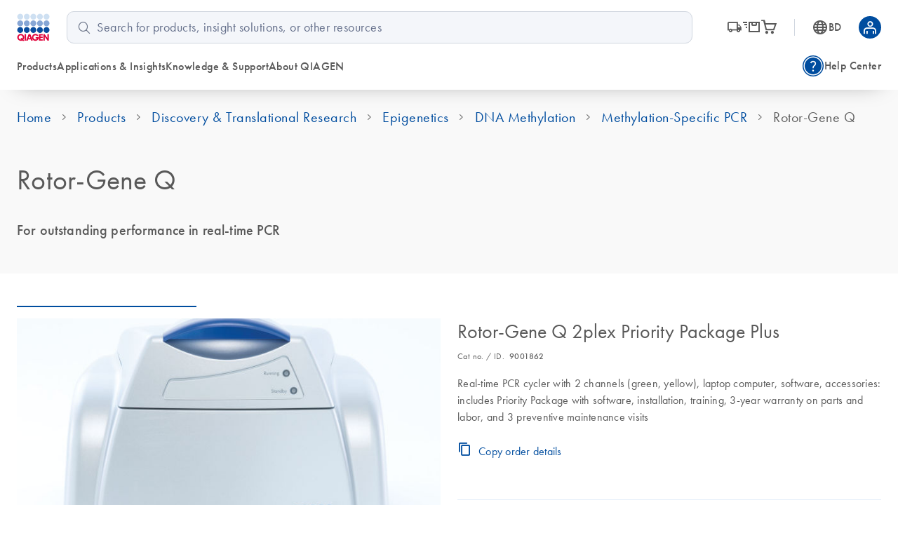

--- FILE ---
content_type: text/javascript; charset=utf-8
request_url: https://www.qiagen.com/atlas-fronts/polyfills.2db68c8d98507130.js
body_size: 28073
content:
(self.webpackChunkroot=self.webpackChunkroot||[]).push([["polyfills"],{93120:(r,y,t)=>{"use strict";t(66778),t(96935),t(72701),t(78929)},66778:()=>{window.__Zone_ignore_on_properties=[{target:window,ignoreProperties:["eDataLayer"]}]},96935:()=>{"use strict";const r=globalThis;function y(h){return(r.__Zone_symbol_prefix||"__zone_symbol__")+h}const n=Object.getOwnPropertyDescriptor,s=Object.defineProperty,o=Object.getPrototypeOf,a=Object.create,d=Array.prototype.slice,p="addEventListener",E="removeEventListener",R=y(p),x=y(E),O="true",I="false",D=y("");function w(h,g){return Zone.current.wrap(h,g)}function U(h,g,L,v,c){return Zone.current.scheduleMacroTask(h,g,L,v,c)}const k=y,q=typeof window<"u",at=q?window:void 0,j=q&&at||globalThis,Y="removeAttribute";function X(h,g){for(let L=h.length-1;L>=0;L--)"function"==typeof h[L]&&(h[L]=w(h[L],g+"_"+L));return h}function Bt(h){return!h||!1!==h.writable&&!("function"==typeof h.get&&typeof h.set>"u")}const Mt=typeof WorkerGlobalScope<"u"&&self instanceof WorkerGlobalScope,It=!("nw"in j)&&typeof j.process<"u"&&"[object process]"===j.process.toString(),Nt=!It&&!Mt&&!(!q||!at.HTMLElement),Wt=typeof j.process<"u"&&"[object process]"===j.process.toString()&&!Mt&&!(!q||!at.HTMLElement),kt={},gt=k("enable_beforeunload"),yt=function(h){if(!(h=h||j.event))return;let g=kt[h.type];g||(g=kt[h.type]=k("ON_PROPERTY"+h.type));const L=this||h.target||j,v=L[g];let c;return Nt&&L===at&&"error"===h.type?(c=v&&v.call(this,h.message,h.filename,h.lineno,h.colno,h.error),!0===c&&h.preventDefault()):(c=v&&v.apply(this,arguments),"beforeunload"===h.type&&j[gt]&&"string"==typeof c?h.returnValue=c:null!=c&&!c&&h.preventDefault()),c};function St(h,g,L){let v=n(h,g);if(!v&&L&&n(L,g)&&(v={enumerable:!0,configurable:!0}),!v||!v.configurable)return;const c=k("on"+g+"patched");if(h.hasOwnProperty(c)&&h[c])return;delete v.writable,delete v.value;const S=v.get,b=v.set,C=g.slice(2);let M=kt[C];M||(M=kt[C]=k("ON_PROPERTY"+C)),v.set=function(Z){let B=this;!B&&h===j&&(B=j),B&&("function"==typeof B[M]&&B.removeEventListener(C,yt),b&&b.call(B,null),B[M]=Z,"function"==typeof Z&&B.addEventListener(C,yt,!1))},v.get=function(){let Z=this;if(!Z&&h===j&&(Z=j),!Z)return null;const B=Z[M];if(B)return B;if(S){let z=S.call(this);if(z)return v.set.call(this,z),"function"==typeof Z[Y]&&Z.removeAttribute(g),z}return null},s(h,g,v),h[c]=!0}function mt(h,g,L){if(g)for(let v=0;v<g.length;v++)St(h,"on"+g[v],L);else{const v=[];for(const c in h)"on"==c.slice(0,2)&&v.push(c);for(let c=0;c<v.length;c++)St(h,v[c],L)}}const vt=k("originalInstance");function Ot(h){const g=j[h];if(!g)return;j[k(h)]=g,j[h]=function(){const c=X(arguments,h);switch(c.length){case 0:this[vt]=new g;break;case 1:this[vt]=new g(c[0]);break;case 2:this[vt]=new g(c[0],c[1]);break;case 3:this[vt]=new g(c[0],c[1],c[2]);break;case 4:this[vt]=new g(c[0],c[1],c[2],c[3]);break;default:throw new Error("Arg list too long.")}},Ut(j[h],g);const L=new g(function(){});let v;for(v in L)"XMLHttpRequest"===h&&"responseBlob"===v||function(c){"function"==typeof L[c]?j[h].prototype[c]=function(){return this[vt][c].apply(this[vt],arguments)}:s(j[h].prototype,c,{set:function(S){"function"==typeof S?(this[vt][c]=w(S,h+"."+c),Ut(this[vt][c],S)):this[vt][c]=S},get:function(){return this[vt][c]}})}(v);for(v in g)"prototype"!==v&&g.hasOwnProperty(v)&&(j[h][v]=g[v])}function st(h,g,L){let v=h;for(;v&&!v.hasOwnProperty(g);)v=o(v);!v&&h[g]&&(v=h);const c=k(g);let S=null;if(v&&(!(S=v[c])||!v.hasOwnProperty(c))&&(S=v[c]=v[g],Bt(v&&n(v,g)))){const C=L(S,c,g);v[g]=function(){return C(this,arguments)},Ut(v[g],S)}return S}function Ct(h,g,L){let v=null;function c(S){const b=S.data;return b.args[b.cbIdx]=function(){S.invoke.apply(this,arguments)},v.apply(b.target,b.args),S}v=st(h,g,S=>function(b,C){const M=L(b,C);return M.cbIdx>=0&&"function"==typeof C[M.cbIdx]?U(M.name,C[M.cbIdx],M,c):S.apply(b,C)})}function Ut(h,g){h[k("OriginalDelegate")]=g}let jt=!1,Lt=!1;function Ft(){if(jt)return Lt;jt=!0;try{const h=at.navigator.userAgent;(-1!==h.indexOf("MSIE ")||-1!==h.indexOf("Trident/")||-1!==h.indexOf("Edge/"))&&(Lt=!0)}catch{}return Lt}function Xt(h){return"function"==typeof h}function Qt(h){return"number"==typeof h}let Zt=!1;if(typeof window<"u")try{const h=Object.defineProperty({},"passive",{get:function(){Zt=!0}});window.addEventListener("test",h,h),window.removeEventListener("test",h,h)}catch{Zt=!1}const ae={useG:!0},zt={},ie={},ue=new RegExp("^"+D+"(\\w+)(true|false)$"),qt=k("propagationStopped");function pe(h,g){const L=(g?g(h):h)+I,v=(g?g(h):h)+O,c=D+L,S=D+v;zt[h]={},zt[h][I]=c,zt[h][O]=S}function Ie(h,g,L,v){const c=v&&v.add||p,S=v&&v.rm||E,b=v&&v.listeners||"eventListeners",C=v&&v.rmAll||"removeAllListeners",M=k(c),Z="."+c+":",B="prependListener",z="."+B+":",J=function(Q,V,Pt){if(Q.isRemoved)return;const Tt=Q.callback;let Rt;"object"==typeof Tt&&Tt.handleEvent&&(Q.callback=K=>Tt.handleEvent(K),Q.originalDelegate=Tt);try{Q.invoke(Q,V,[Pt])}catch(K){Rt=K}const xt=Q.options;return xt&&"object"==typeof xt&&xt.once&&V[S].call(V,Pt.type,Q.originalDelegate?Q.originalDelegate:Q.callback,xt),Rt};function ut(Q,V,Pt){if(!(V=V||h.event))return;const Tt=Q||V.target||h,Rt=Tt[zt[V.type][Pt?O:I]];if(Rt){const xt=[];if(1===Rt.length){const K=J(Rt[0],Tt,V);K&&xt.push(K)}else{const K=Rt.slice();for(let lt=0;lt<K.length&&(!V||!0!==V[qt]);lt++){const et=J(K[lt],Tt,V);et&&xt.push(et)}}if(1===xt.length)throw xt[0];for(let K=0;K<xt.length;K++){const lt=xt[K];g.nativeScheduleMicroTask(()=>{throw lt})}}}const Et=function(Q){return ut(this,Q,!1)},Ht=function(Q){return ut(this,Q,!0)};function Vt(Q,V){if(!Q)return!1;let Pt=!0;V&&void 0!==V.useG&&(Pt=V.useG);const Tt=V&&V.vh;let Rt=!0;V&&void 0!==V.chkDup&&(Rt=V.chkDup);let xt=!1;V&&void 0!==V.rt&&(xt=V.rt);let K=Q;for(;K&&!K.hasOwnProperty(c);)K=o(K);if(!K&&Q[c]&&(K=Q),!K||K[M])return!1;const lt=V&&V.eventNameToString,et={},ot=K[M]=K[c],rt=K[k(S)]=K[S],f=K[k(b)]=K[b],A=K[k(C)]=K[C];let T;V&&V.prepend&&(T=K[k(V.prepend)]=K[V.prepend]);const ft=Pt?function(P){if(!et.isExisting)return ot.call(et.target,et.eventName,et.capture?Ht:Et,et.options)}:function(P){return ot.call(et.target,et.eventName,P.invoke,et.options)},it=Pt?function(P){if(!P.isRemoved){const H=zt[P.eventName];let nt;H&&(nt=H[P.capture?O:I]);const ct=nt&&P.target[nt];if(ct)for(let tt=0;tt<ct.length;tt++)if(ct[tt]===P){ct.splice(tt,1),P.isRemoved=!0,P.removeAbortListener&&(P.removeAbortListener(),P.removeAbortListener=null),0===ct.length&&(P.allRemoved=!0,P.target[nt]=null);break}}if(P.allRemoved)return rt.call(P.target,P.eventName,P.capture?Ht:Et,P.options)}:function(P){return rt.call(P.target,P.eventName,P.invoke,P.options)},bt=V&&V.diff?V.diff:function(P,H){const nt=typeof H;return"function"===nt&&P.callback===H||"object"===nt&&P.originalDelegate===H},$t=Zone[k("UNPATCHED_EVENTS")],Yt=h[k("PASSIVE_EVENTS")],F=function(P,H,nt,ct,tt=!1,ht=!1){return function(){const dt=this||h;let pt=arguments[0];V&&V.transferEventName&&(pt=V.transferEventName(pt));let At=arguments[1];if(!At)return P.apply(this,arguments);if(It&&"uncaughtException"===pt)return P.apply(this,arguments);let wt=!1;if("function"!=typeof At){if(!At.handleEvent)return P.apply(this,arguments);wt=!0}if(Tt&&!Tt(P,At,dt,arguments))return;const de=Zt&&!!Yt&&-1!==Yt.indexOf(pt),se=function G(P){if("object"==typeof P&&null!==P){const H={...P};return P.signal&&(H.signal=P.signal),H}return P}(function l(P,H){return!Zt&&"object"==typeof P&&P?!!P.capture:Zt&&H?"boolean"==typeof P?{capture:P,passive:!0}:P?"object"==typeof P&&!1!==P.passive?{...P,passive:!0}:P:{passive:!0}:P}(arguments[2],de)),Oe=se?.signal;if(Oe?.aborted)return;if($t)for(let oe=0;oe<$t.length;oe++)if(pt===$t[oe])return de?P.call(dt,pt,At,se):P.apply(this,arguments);const Ce=!!se&&("boolean"==typeof se||se.capture),we=!(!se||"object"!=typeof se)&&se.once,Me=Zone.current;let Ae=zt[pt];Ae||(pe(pt,lt),Ae=zt[pt]);const De=Ae[Ce?O:I];let Le,xe=dt[De],Ne=!1;if(xe){if(Ne=!0,Rt)for(let oe=0;oe<xe.length;oe++)if(bt(xe[oe],At))return}else xe=dt[De]=[];const ke=dt.constructor.name,je=ie[ke];je&&(Le=je[pt]),Le||(Le=ke+H+(lt?lt(pt):pt)),et.options=se,we&&(et.options.once=!1),et.target=dt,et.capture=Ce,et.eventName=pt,et.isExisting=Ne;const be=Pt?ae:void 0;be&&(be.taskData=et),Oe&&(et.options.signal=void 0);const re=Me.scheduleEventTask(Le,At,be,nt,ct);if(Oe){et.options.signal=Oe;const oe=()=>re.zone.cancelTask(re);P.call(Oe,"abort",oe,{once:!0}),re.removeAbortListener=()=>Oe.removeEventListener("abort",oe)}return et.target=null,be&&(be.taskData=null),we&&(et.options.once=!0),!Zt&&"boolean"==typeof re.options||(re.options=se),re.target=dt,re.capture=Ce,re.eventName=pt,wt&&(re.originalDelegate=At),ht?xe.unshift(re):xe.push(re),tt?dt:void 0}};return K[c]=F(ot,Z,ft,it,xt),T&&(K[B]=F(T,z,function(P){return T.call(et.target,et.eventName,P.invoke,et.options)},it,xt,!0)),K[S]=function(){const P=this||h;let H=arguments[0];V&&V.transferEventName&&(H=V.transferEventName(H));const nt=arguments[2],ct=!!nt&&("boolean"==typeof nt||nt.capture),tt=arguments[1];if(!tt)return rt.apply(this,arguments);if(Tt&&!Tt(rt,tt,P,arguments))return;const ht=zt[H];let dt;ht&&(dt=ht[ct?O:I]);const pt=dt&&P[dt];if(pt)for(let At=0;At<pt.length;At++){const wt=pt[At];if(bt(wt,tt))return pt.splice(At,1),wt.isRemoved=!0,0!==pt.length||(wt.allRemoved=!0,P[dt]=null,ct||"string"!=typeof H)||(P[D+"ON_PROPERTY"+H]=null),wt.zone.cancelTask(wt),xt?P:void 0}return rt.apply(this,arguments)},K[b]=function(){const P=this||h;let H=arguments[0];V&&V.transferEventName&&(H=V.transferEventName(H));const nt=[],ct=le(P,lt?lt(H):H);for(let tt=0;tt<ct.length;tt++){const ht=ct[tt];nt.push(ht.originalDelegate?ht.originalDelegate:ht.callback)}return nt},K[C]=function(){const P=this||h;let H=arguments[0];if(H){V&&V.transferEventName&&(H=V.transferEventName(H));const nt=zt[H];if(nt){const ht=P[nt[I]],dt=P[nt[O]];if(ht){const pt=ht.slice();for(let At=0;At<pt.length;At++){const wt=pt[At];this[S].call(this,H,wt.originalDelegate?wt.originalDelegate:wt.callback,wt.options)}}if(dt){const pt=dt.slice();for(let At=0;At<pt.length;At++){const wt=pt[At];this[S].call(this,H,wt.originalDelegate?wt.originalDelegate:wt.callback,wt.options)}}}}else{const nt=Object.keys(P);for(let ct=0;ct<nt.length;ct++){const ht=ue.exec(nt[ct]);let dt=ht&&ht[1];dt&&"removeListener"!==dt&&this[C].call(this,dt)}this[C].call(this,"removeListener")}if(xt)return this},Ut(K[c],ot),Ut(K[S],rt),A&&Ut(K[C],A),f&&Ut(K[b],f),!0}let Dt=[];for(let Q=0;Q<L.length;Q++)Dt[Q]=Vt(L[Q],v);return Dt}function le(h,g){if(!g){const S=[];for(let b in h){const C=ue.exec(b);let M=C&&C[1];if(M&&(!g||M===g)){const Z=h[b];if(Z)for(let B=0;B<Z.length;B++)S.push(Z[B])}}return S}let L=zt[g];L||(pe(g),L=zt[g]);const v=h[L[I]],c=h[L[O]];return v?c?v.concat(c):v.slice():c?c.slice():[]}function ye(h,g){const L=h.Event;L&&L.prototype&&g.patchMethod(L.prototype,"stopImmediatePropagation",v=>function(c,S){c[qt]=!0,v&&v.apply(c,S)})}const fe=k("zoneTask");function ne(h,g,L,v){let c=null,S=null;L+=v;const b={};function C(Z){const B=Z.data;B.args[0]=function(){return Z.invoke.apply(this,arguments)};const z=c.apply(h,B.args);return Qt(z)?B.handleId=z:(B.handle=z,B.isRefreshable=Xt(z.refresh)),Z}function M(Z){const{handle:B,handleId:z}=Z.data;return S.call(h,B??z)}c=st(h,g+=v,Z=>function(B,z){if(Xt(z[0])){const J={isRefreshable:!1,isPeriodic:"Interval"===v,delay:"Timeout"===v||"Interval"===v?z[1]||0:void 0,args:z},ut=z[0];z[0]=function(){try{return ut.apply(this,arguments)}finally{const{handle:Pt,handleId:Tt,isPeriodic:Rt,isRefreshable:xt}=J;!Rt&&!xt&&(Tt?delete b[Tt]:Pt&&(Pt[fe]=null))}};const Et=U(g,z[0],J,C,M);if(!Et)return Et;const{handleId:Ht,handle:Vt,isRefreshable:Dt,isPeriodic:Q}=Et.data;if(Ht)b[Ht]=Et;else if(Vt&&(Vt[fe]=Et,Dt&&!Q)){const V=Vt.refresh;Vt.refresh=function(){const{zone:Pt,state:Tt}=Et;return"notScheduled"===Tt?(Et._state="scheduled",Pt._updateTaskCount(Et,1)):"running"===Tt&&(Et._state="scheduling"),V.call(this)}}return Vt??Ht??Et}return Z.apply(h,z)}),S=st(h,L,Z=>function(B,z){const J=z[0];let ut;Qt(J)?(ut=b[J],delete b[J]):(ut=J?.[fe],ut?J[fe]=null:ut=J),ut?.type?ut.cancelFn&&ut.zone.cancelTask(ut):Z.apply(h,z)})}function Ee(h,g,L){if(!L||0===L.length)return g;const v=L.filter(S=>S.target===h);if(!v||0===v.length)return g;const c=v[0].ignoreProperties;return g.filter(S=>-1===c.indexOf(S))}function Se(h,g,L,v){h&&mt(h,Ee(h,g,L),v)}function _t(h){return Object.getOwnPropertyNames(h).filter(g=>g.startsWith("on")&&g.length>2).map(g=>g.substring(2))}function Jt(h,g,L,v,c){const S=Zone.__symbol__(v);if(g[S])return;const b=g[S]=g[v];g[v]=function(C,M,Z){return M&&M.prototype&&c.forEach(function(B){const z=`${L}.${v}::`+B,J=M.prototype;try{if(J.hasOwnProperty(B)){const ut=h.ObjectGetOwnPropertyDescriptor(J,B);ut&&ut.value?(ut.value=h.wrapWithCurrentZone(ut.value,z),h._redefineProperty(M.prototype,B,ut)):J[B]&&(J[B]=h.wrapWithCurrentZone(J[B],z))}else J[B]&&(J[B]=h.wrapWithCurrentZone(J[B],z))}catch{}}),b.call(g,C,M,Z)},h.attachOriginToPatched(g[v],b)}const ee=function e(){const h=globalThis,g=!0===h[y("forceDuplicateZoneCheck")];if(h.Zone&&(g||"function"!=typeof h.Zone.__symbol__))throw new Error("Zone already loaded.");return h.Zone??=function t(){const h=r.performance;function g(l){h&&h.mark&&h.mark(l)}function L(l,m){h&&h.measure&&h.measure(l,m)}g("Zone");let v=(()=>{class l{static{this.__symbol__=y}static assertZonePatched(){if(r.Promise!==et.ZoneAwarePromise)throw new Error("Zone.js has detected that ZoneAwarePromise `(window|global).Promise` has been overwritten.\nMost likely cause is that a Promise polyfill has been loaded after Zone.js (Polyfilling Promise api is not necessary when zone.js is loaded. If you must load one, do so before loading zone.js.)")}static get root(){let u=l.current;for(;u.parent;)u=u.parent;return u}static get current(){return rt.zone}static get currentTask(){return f}static __load_patch(u,i,$=!1){if(et.hasOwnProperty(u)){const W=!0===r[y("forceDuplicateZoneCheck")];if(!$&&W)throw Error("Already loaded patch: "+u)}else if(!r["__Zone_disable_"+u]){const W="Zone:"+u;g(W),et[u]=i(r,l,ot),L(W,W)}}get parent(){return this._parent}get name(){return this._name}constructor(u,i){this._parent=u,this._name=i?i.name||"unnamed":"<root>",this._properties=i&&i.properties||{},this._zoneDelegate=new S(this,this._parent&&this._parent._zoneDelegate,i)}get(u){const i=this.getZoneWith(u);if(i)return i._properties[u]}getZoneWith(u){let i=this;for(;i;){if(i._properties.hasOwnProperty(u))return i;i=i._parent}return null}fork(u){if(!u)throw new Error("ZoneSpec required!");return this._zoneDelegate.fork(this,u)}wrap(u,i){if("function"!=typeof u)throw new Error("Expecting function got: "+u);const $=this._zoneDelegate.intercept(this,u,i),W=this;return function(){return W.runGuarded($,this,arguments,i)}}run(u,i,$,W){rt={parent:rt,zone:this};try{return this._zoneDelegate.invoke(this,u,i,$,W)}finally{rt=rt.parent}}runGuarded(u,i=null,$,W){rt={parent:rt,zone:this};try{try{return this._zoneDelegate.invoke(this,u,i,$,W)}catch(ft){if(this._zoneDelegate.handleError(this,ft))throw ft}}finally{rt=rt.parent}}runTask(u,i,$){if(u.zone!=this)throw new Error("A task can only be run in the zone of creation! (Creation: "+(u.zone||Vt).name+"; Execution: "+this.name+")");const W=u,{type:ft,data:{isPeriodic:it=!1,isRefreshable:N=!1}={}}=u;if(u.state===Dt&&(ft===lt||ft===K))return;const bt=u.state!=Pt;bt&&W._transitionTo(Pt,V);const $t=f;f=W,rt={parent:rt,zone:this};try{ft==K&&u.data&&!it&&!N&&(u.cancelFn=void 0);try{return this._zoneDelegate.invokeTask(this,W,i,$)}catch(Yt){if(this._zoneDelegate.handleError(this,Yt))throw Yt}}finally{const Yt=u.state;if(Yt!==Dt&&Yt!==Rt)if(ft==lt||it||N&&Yt===Q)bt&&W._transitionTo(V,Pt,Q);else{const G=W._zoneDelegates;this._updateTaskCount(W,-1),bt&&W._transitionTo(Dt,Pt,Dt),N&&(W._zoneDelegates=G)}rt=rt.parent,f=$t}}scheduleTask(u){if(u.zone&&u.zone!==this){let $=this;for(;$;){if($===u.zone)throw Error(`can not reschedule task to ${this.name} which is descendants of the original zone ${u.zone.name}`);$=$.parent}}u._transitionTo(Q,Dt);const i=[];u._zoneDelegates=i,u._zone=this;try{u=this._zoneDelegate.scheduleTask(this,u)}catch($){throw u._transitionTo(Rt,Q,Dt),this._zoneDelegate.handleError(this,$),$}return u._zoneDelegates===i&&this._updateTaskCount(u,1),u.state==Q&&u._transitionTo(V,Q),u}scheduleMicroTask(u,i,$,W){return this.scheduleTask(new b(xt,u,i,$,W,void 0))}scheduleMacroTask(u,i,$,W,ft){return this.scheduleTask(new b(K,u,i,$,W,ft))}scheduleEventTask(u,i,$,W,ft){return this.scheduleTask(new b(lt,u,i,$,W,ft))}cancelTask(u){if(u.zone!=this)throw new Error("A task can only be cancelled in the zone of creation! (Creation: "+(u.zone||Vt).name+"; Execution: "+this.name+")");if(u.state===V||u.state===Pt){u._transitionTo(Tt,V,Pt);try{this._zoneDelegate.cancelTask(this,u)}catch(i){throw u._transitionTo(Rt,Tt),this._zoneDelegate.handleError(this,i),i}return this._updateTaskCount(u,-1),u._transitionTo(Dt,Tt),u.runCount=-1,u}}_updateTaskCount(u,i){const $=u._zoneDelegates;-1==i&&(u._zoneDelegates=null);for(let W=0;W<$.length;W++)$[W]._updateTaskCount(u.type,i)}}return l})();const c={name:"",onHasTask:(l,m,u,i)=>l.hasTask(u,i),onScheduleTask:(l,m,u,i)=>l.scheduleTask(u,i),onInvokeTask:(l,m,u,i,$,W)=>l.invokeTask(u,i,$,W),onCancelTask:(l,m,u,i)=>l.cancelTask(u,i)};class S{get zone(){return this._zone}constructor(m,u,i){this._taskCounts={microTask:0,macroTask:0,eventTask:0},this._zone=m,this._parentDelegate=u,this._forkZS=i&&(i&&i.onFork?i:u._forkZS),this._forkDlgt=i&&(i.onFork?u:u._forkDlgt),this._forkCurrZone=i&&(i.onFork?this._zone:u._forkCurrZone),this._interceptZS=i&&(i.onIntercept?i:u._interceptZS),this._interceptDlgt=i&&(i.onIntercept?u:u._interceptDlgt),this._interceptCurrZone=i&&(i.onIntercept?this._zone:u._interceptCurrZone),this._invokeZS=i&&(i.onInvoke?i:u._invokeZS),this._invokeDlgt=i&&(i.onInvoke?u:u._invokeDlgt),this._invokeCurrZone=i&&(i.onInvoke?this._zone:u._invokeCurrZone),this._handleErrorZS=i&&(i.onHandleError?i:u._handleErrorZS),this._handleErrorDlgt=i&&(i.onHandleError?u:u._handleErrorDlgt),this._handleErrorCurrZone=i&&(i.onHandleError?this._zone:u._handleErrorCurrZone),this._scheduleTaskZS=i&&(i.onScheduleTask?i:u._scheduleTaskZS),this._scheduleTaskDlgt=i&&(i.onScheduleTask?u:u._scheduleTaskDlgt),this._scheduleTaskCurrZone=i&&(i.onScheduleTask?this._zone:u._scheduleTaskCurrZone),this._invokeTaskZS=i&&(i.onInvokeTask?i:u._invokeTaskZS),this._invokeTaskDlgt=i&&(i.onInvokeTask?u:u._invokeTaskDlgt),this._invokeTaskCurrZone=i&&(i.onInvokeTask?this._zone:u._invokeTaskCurrZone),this._cancelTaskZS=i&&(i.onCancelTask?i:u._cancelTaskZS),this._cancelTaskDlgt=i&&(i.onCancelTask?u:u._cancelTaskDlgt),this._cancelTaskCurrZone=i&&(i.onCancelTask?this._zone:u._cancelTaskCurrZone),this._hasTaskZS=null,this._hasTaskDlgt=null,this._hasTaskDlgtOwner=null,this._hasTaskCurrZone=null;const $=i&&i.onHasTask;($||u&&u._hasTaskZS)&&(this._hasTaskZS=$?i:c,this._hasTaskDlgt=u,this._hasTaskDlgtOwner=this,this._hasTaskCurrZone=this._zone,i.onScheduleTask||(this._scheduleTaskZS=c,this._scheduleTaskDlgt=u,this._scheduleTaskCurrZone=this._zone),i.onInvokeTask||(this._invokeTaskZS=c,this._invokeTaskDlgt=u,this._invokeTaskCurrZone=this._zone),i.onCancelTask||(this._cancelTaskZS=c,this._cancelTaskDlgt=u,this._cancelTaskCurrZone=this._zone))}fork(m,u){return this._forkZS?this._forkZS.onFork(this._forkDlgt,this.zone,m,u):new v(m,u)}intercept(m,u,i){return this._interceptZS?this._interceptZS.onIntercept(this._interceptDlgt,this._interceptCurrZone,m,u,i):u}invoke(m,u,i,$,W){return this._invokeZS?this._invokeZS.onInvoke(this._invokeDlgt,this._invokeCurrZone,m,u,i,$,W):u.apply(i,$)}handleError(m,u){return!this._handleErrorZS||this._handleErrorZS.onHandleError(this._handleErrorDlgt,this._handleErrorCurrZone,m,u)}scheduleTask(m,u){let i=u;if(this._scheduleTaskZS)this._hasTaskZS&&i._zoneDelegates.push(this._hasTaskDlgtOwner),i=this._scheduleTaskZS.onScheduleTask(this._scheduleTaskDlgt,this._scheduleTaskCurrZone,m,u),i||(i=u);else if(u.scheduleFn)u.scheduleFn(u);else{if(u.type!=xt)throw new Error("Task is missing scheduleFn.");Et(u)}return i}invokeTask(m,u,i,$){return this._invokeTaskZS?this._invokeTaskZS.onInvokeTask(this._invokeTaskDlgt,this._invokeTaskCurrZone,m,u,i,$):u.callback.apply(i,$)}cancelTask(m,u){let i;if(this._cancelTaskZS)i=this._cancelTaskZS.onCancelTask(this._cancelTaskDlgt,this._cancelTaskCurrZone,m,u);else{if(!u.cancelFn)throw Error("Task is not cancelable");i=u.cancelFn(u)}return i}hasTask(m,u){try{this._hasTaskZS&&this._hasTaskZS.onHasTask(this._hasTaskDlgt,this._hasTaskCurrZone,m,u)}catch(i){this.handleError(m,i)}}_updateTaskCount(m,u){const i=this._taskCounts,$=i[m],W=i[m]=$+u;if(W<0)throw new Error("More tasks executed then were scheduled.");0!=$&&0!=W||this.hasTask(this._zone,{microTask:i.microTask>0,macroTask:i.macroTask>0,eventTask:i.eventTask>0,change:m})}}class b{constructor(m,u,i,$,W,ft){if(this._zone=null,this.runCount=0,this._zoneDelegates=null,this._state="notScheduled",this.type=m,this.source=u,this.data=$,this.scheduleFn=W,this.cancelFn=ft,!i)throw new Error("callback is not defined");this.callback=i;const it=this;this.invoke=m===lt&&$&&$.useG?b.invokeTask:function(){return b.invokeTask.call(r,it,this,arguments)}}static invokeTask(m,u,i){m||(m=this),A++;try{return m.runCount++,m.zone.runTask(m,u,i)}finally{1==A&&Ht(),A--}}get zone(){return this._zone}get state(){return this._state}cancelScheduleRequest(){this._transitionTo(Dt,Q)}_transitionTo(m,u,i){if(this._state!==u&&this._state!==i)throw new Error(`${this.type} '${this.source}': can not transition to '${m}', expecting state '${u}'${i?" or '"+i+"'":""}, was '${this._state}'.`);this._state=m,m==Dt&&(this._zoneDelegates=null)}toString(){return this.data&&typeof this.data.handleId<"u"?this.data.handleId.toString():Object.prototype.toString.call(this)}toJSON(){return{type:this.type,state:this.state,source:this.source,zone:this.zone.name,runCount:this.runCount}}}const C=y("setTimeout"),M=y("Promise"),Z=y("then");let J,B=[],z=!1;function ut(l){if(J||r[M]&&(J=r[M].resolve(0)),J){let m=J[Z];m||(m=J.then),m.call(J,l)}else r[C](l,0)}function Et(l){0===A&&0===B.length&&ut(Ht),l&&B.push(l)}function Ht(){if(!z){for(z=!0;B.length;){const l=B;B=[];for(let m=0;m<l.length;m++){const u=l[m];try{u.zone.runTask(u,null,null)}catch(i){ot.onUnhandledError(i)}}}ot.microtaskDrainDone(),z=!1}}const Vt={name:"NO ZONE"},Dt="notScheduled",Q="scheduling",V="scheduled",Pt="running",Tt="canceling",Rt="unknown",xt="microTask",K="macroTask",lt="eventTask",et={},ot={symbol:y,currentZoneFrame:()=>rt,onUnhandledError:T,microtaskDrainDone:T,scheduleMicroTask:Et,showUncaughtError:()=>!v[y("ignoreConsoleErrorUncaughtError")],patchEventTarget:()=>[],patchOnProperties:T,patchMethod:()=>T,bindArguments:()=>[],patchThen:()=>T,patchMacroTask:()=>T,patchEventPrototype:()=>T,isIEOrEdge:()=>!1,getGlobalObjects:()=>{},ObjectDefineProperty:()=>T,ObjectGetOwnPropertyDescriptor:()=>{},ObjectCreate:()=>{},ArraySlice:()=>[],patchClass:()=>T,wrapWithCurrentZone:()=>T,filterProperties:()=>[],attachOriginToPatched:()=>T,_redefineProperty:()=>T,patchCallbacks:()=>T,nativeScheduleMicroTask:ut};let rt={parent:null,zone:new v(null,null)},f=null,A=0;function T(){}return L("Zone","Zone"),v}(),h.Zone}();(function te(h){(function Re(h){h.__load_patch("ZoneAwarePromise",(g,L,v)=>{const c=Object.getOwnPropertyDescriptor,S=Object.defineProperty,C=v.symbol,M=[],Z=!1!==g[C("DISABLE_WRAPPING_UNCAUGHT_PROMISE_REJECTION")],B=C("Promise"),z=C("then"),J="__creationTrace__";v.onUnhandledError=G=>{if(v.showUncaughtError()){const F=G&&G.rejection;F?console.error("Unhandled Promise rejection:",F instanceof Error?F.message:F,"; Zone:",G.zone.name,"; Task:",G.task&&G.task.source,"; Value:",F,F instanceof Error?F.stack:void 0):console.error(G)}},v.microtaskDrainDone=()=>{for(;M.length;){const G=M.shift();try{G.zone.runGuarded(()=>{throw G.throwOriginal?G.rejection:G})}catch(F){Et(F)}}};const ut=C("unhandledPromiseRejectionHandler");function Et(G){v.onUnhandledError(G);try{const F=L[ut];"function"==typeof F&&F.call(this,G)}catch{}}function Ht(G){return G&&G.then}function Vt(G){return G}function Dt(G){return it.reject(G)}const Q=C("state"),V=C("value"),Pt=C("finally"),Tt=C("parentPromiseValue"),Rt=C("parentPromiseState"),xt="Promise.then",K=null,lt=!0,et=!1,ot=0;function rt(G,F){return P=>{try{l(G,F,P)}catch(H){l(G,!1,H)}}}const f=function(){let G=!1;return function(P){return function(){G||(G=!0,P.apply(null,arguments))}}},A="Promise resolved with itself",T=C("currentTaskTrace");function l(G,F,P){const H=f();if(G===P)throw new TypeError(A);if(G[Q]===K){let nt=null;try{("object"==typeof P||"function"==typeof P)&&(nt=P&&P.then)}catch(ct){return H(()=>{l(G,!1,ct)})(),G}if(F!==et&&P instanceof it&&P.hasOwnProperty(Q)&&P.hasOwnProperty(V)&&P[Q]!==K)u(P),l(G,P[Q],P[V]);else if(F!==et&&"function"==typeof nt)try{nt.call(P,H(rt(G,F)),H(rt(G,!1)))}catch(ct){H(()=>{l(G,!1,ct)})()}else{G[Q]=F;const ct=G[V];if(G[V]=P,G[Pt]===Pt&&F===lt&&(G[Q]=G[Rt],G[V]=G[Tt]),F===et&&P instanceof Error){const tt=L.currentTask&&L.currentTask.data&&L.currentTask.data[J];tt&&S(P,T,{configurable:!0,enumerable:!1,writable:!0,value:tt})}for(let tt=0;tt<ct.length;)i(G,ct[tt++],ct[tt++],ct[tt++],ct[tt++]);if(0==ct.length&&F==et){G[Q]=ot;let tt=P;try{throw new Error("Uncaught (in promise): "+function b(G){return G&&G.toString===Object.prototype.toString?(G.constructor&&G.constructor.name||"")+": "+JSON.stringify(G):G?G.toString():Object.prototype.toString.call(G)}(P)+(P&&P.stack?"\n"+P.stack:""))}catch(ht){tt=ht}Z&&(tt.throwOriginal=!0),tt.rejection=P,tt.promise=G,tt.zone=L.current,tt.task=L.currentTask,M.push(tt),v.scheduleMicroTask()}}}return G}const m=C("rejectionHandledHandler");function u(G){if(G[Q]===ot){try{const F=L[m];F&&"function"==typeof F&&F.call(this,{rejection:G[V],promise:G})}catch{}G[Q]=et;for(let F=0;F<M.length;F++)G===M[F].promise&&M.splice(F,1)}}function i(G,F,P,H,nt){u(G);const ct=G[Q],tt=ct?"function"==typeof H?H:Vt:"function"==typeof nt?nt:Dt;F.scheduleMicroTask(xt,()=>{try{const ht=G[V],dt=!!P&&Pt===P[Pt];dt&&(P[Tt]=ht,P[Rt]=ct);const pt=F.run(tt,void 0,dt&&tt!==Dt&&tt!==Vt?[]:[ht]);l(P,!0,pt)}catch(ht){l(P,!1,ht)}},P)}const W=function(){},ft=g.AggregateError;class it{static toString(){return"function ZoneAwarePromise() { [native code] }"}static resolve(F){return F instanceof it?F:l(new this(null),lt,F)}static reject(F){return l(new this(null),et,F)}static withResolvers(){const F={};return F.promise=new it((P,H)=>{F.resolve=P,F.reject=H}),F}static any(F){if(!F||"function"!=typeof F[Symbol.iterator])return Promise.reject(new ft([],"All promises were rejected"));const P=[];let H=0;try{for(let tt of F)H++,P.push(it.resolve(tt))}catch{return Promise.reject(new ft([],"All promises were rejected"))}if(0===H)return Promise.reject(new ft([],"All promises were rejected"));let nt=!1;const ct=[];return new it((tt,ht)=>{for(let dt=0;dt<P.length;dt++)P[dt].then(pt=>{nt||(nt=!0,tt(pt))},pt=>{ct.push(pt),H--,0===H&&(nt=!0,ht(new ft(ct,"All promises were rejected")))})})}static race(F){let P,H,nt=new this((ht,dt)=>{P=ht,H=dt});function ct(ht){P(ht)}function tt(ht){H(ht)}for(let ht of F)Ht(ht)||(ht=this.resolve(ht)),ht.then(ct,tt);return nt}static all(F){return it.allWithCallback(F)}static allSettled(F){return(this&&this.prototype instanceof it?this:it).allWithCallback(F,{thenCallback:H=>({status:"fulfilled",value:H}),errorCallback:H=>({status:"rejected",reason:H})})}static allWithCallback(F,P){let H,nt,ct=new this((pt,At)=>{H=pt,nt=At}),tt=2,ht=0;const dt=[];for(let pt of F){Ht(pt)||(pt=this.resolve(pt));const At=ht;try{pt.then(wt=>{dt[At]=P?P.thenCallback(wt):wt,tt--,0===tt&&H(dt)},wt=>{P?(dt[At]=P.errorCallback(wt),tt--,0===tt&&H(dt)):nt(wt)})}catch(wt){nt(wt)}tt++,ht++}return tt-=2,0===tt&&H(dt),ct}constructor(F){const P=this;if(!(P instanceof it))throw new Error("Must be an instanceof Promise.");P[Q]=K,P[V]=[];try{const H=f();F&&F(H(rt(P,lt)),H(rt(P,et)))}catch(H){l(P,!1,H)}}get[Symbol.toStringTag](){return"Promise"}get[Symbol.species](){return it}then(F,P){let H=this.constructor?.[Symbol.species];(!H||"function"!=typeof H)&&(H=this.constructor||it);const nt=new H(W),ct=L.current;return this[Q]==K?this[V].push(ct,nt,F,P):i(this,ct,nt,F,P),nt}catch(F){return this.then(null,F)}finally(F){let P=this.constructor?.[Symbol.species];(!P||"function"!=typeof P)&&(P=it);const H=new P(W);H[Pt]=Pt;const nt=L.current;return this[Q]==K?this[V].push(nt,H,F,F):i(this,nt,H,F,F),H}}it.resolve=it.resolve,it.reject=it.reject,it.race=it.race,it.all=it.all;const N=g[B]=g.Promise;g.Promise=it;const bt=C("thenPatched");function $t(G){const F=G.prototype,P=c(F,"then");if(P&&(!1===P.writable||!P.configurable))return;const H=F.then;F[z]=H,G.prototype.then=function(nt,ct){return new it((ht,dt)=>{H.call(this,ht,dt)}).then(nt,ct)},G[bt]=!0}return v.patchThen=$t,N&&($t(N),st(g,"fetch",G=>function Yt(G){return function(F,P){let H=G.apply(F,P);if(H instanceof it)return H;let nt=H.constructor;return nt[bt]||$t(nt),H}}(G))),Promise[L.__symbol__("uncaughtPromiseErrors")]=M,it})})(h),function ve(h){h.__load_patch("toString",g=>{const L=Function.prototype.toString,v=k("OriginalDelegate"),c=k("Promise"),S=k("Error"),b=function(){if("function"==typeof this){const B=this[v];if(B)return"function"==typeof B?L.call(B):Object.prototype.toString.call(B);if(this===Promise){const z=g[c];if(z)return L.call(z)}if(this===Error){const z=g[S];if(z)return L.call(z)}}return L.call(this)};b[v]=L,Function.prototype.toString=b;const C=Object.prototype.toString;Object.prototype.toString=function(){return"function"==typeof Promise&&this instanceof Promise?"[object Promise]":C.call(this)}})}(h),function ce(h){h.__load_patch("util",(g,L,v)=>{const c=_t(g);v.patchOnProperties=mt,v.patchMethod=st,v.bindArguments=X,v.patchMacroTask=Ct;const S=L.__symbol__("BLACK_LISTED_EVENTS"),b=L.__symbol__("UNPATCHED_EVENTS");g[b]&&(g[S]=g[b]),g[S]&&(L[S]=L[b]=g[S]),v.patchEventPrototype=ye,v.patchEventTarget=Ie,v.isIEOrEdge=Ft,v.ObjectDefineProperty=s,v.ObjectGetOwnPropertyDescriptor=n,v.ObjectCreate=a,v.ArraySlice=d,v.patchClass=Ot,v.wrapWithCurrentZone=w,v.filterProperties=Ee,v.attachOriginToPatched=Ut,v._redefineProperty=Object.defineProperty,v.patchCallbacks=Jt,v.getGlobalObjects=()=>({globalSources:ie,zoneSymbolEventNames:zt,eventNames:c,isBrowser:Nt,isMix:Wt,isNode:It,TRUE_STR:O,FALSE_STR:I,ZONE_SYMBOL_PREFIX:D,ADD_EVENT_LISTENER_STR:p,REMOVE_EVENT_LISTENER_STR:E})})}(h)})(ee),function Pe(h){h.__load_patch("legacy",g=>{const L=g[h.__symbol__("legacyPatch")];L&&L()}),h.__load_patch("timers",g=>{const L="set",v="clear";ne(g,L,v,"Timeout"),ne(g,L,v,"Interval"),ne(g,L,v,"Immediate")}),h.__load_patch("requestAnimationFrame",g=>{ne(g,"request","cancel","AnimationFrame"),ne(g,"mozRequest","mozCancel","AnimationFrame"),ne(g,"webkitRequest","webkitCancel","AnimationFrame")}),h.__load_patch("blocking",(g,L)=>{const v=["alert","prompt","confirm"];for(let c=0;c<v.length;c++)st(g,v[c],(b,C,M)=>function(Z,B){return L.current.run(b,g,B,M)})}),h.__load_patch("EventTarget",(g,L,v)=>{(function Te(h,g){g.patchEventPrototype(h,g)})(g,v),function Kt(h,g){if(Zone[g.symbol("patchEventTarget")])return;const{eventNames:L,zoneSymbolEventNames:v,TRUE_STR:c,FALSE_STR:S,ZONE_SYMBOL_PREFIX:b}=g.getGlobalObjects();for(let M=0;M<L.length;M++){const Z=L[M],J=b+(Z+S),ut=b+(Z+c);v[Z]={},v[Z][S]=J,v[Z][c]=ut}const C=h.EventTarget;C&&C.prototype&&g.patchEventTarget(h,g,[C&&C.prototype])}(g,v);const c=g.XMLHttpRequestEventTarget;c&&c.prototype&&v.patchEventTarget(g,v,[c.prototype])}),h.__load_patch("MutationObserver",(g,L,v)=>{Ot("MutationObserver"),Ot("WebKitMutationObserver")}),h.__load_patch("IntersectionObserver",(g,L,v)=>{Ot("IntersectionObserver")}),h.__load_patch("FileReader",(g,L,v)=>{Ot("FileReader")}),h.__load_patch("on_property",(g,L,v)=>{!function he(h,g){if(It&&!Wt||Zone[h.symbol("patchEvents")])return;const L=g.__Zone_ignore_on_properties;let v=[];if(Nt){const c=window;v=v.concat(["Document","SVGElement","Element","HTMLElement","HTMLBodyElement","HTMLMediaElement","HTMLFrameSetElement","HTMLFrameElement","HTMLIFrameElement","HTMLMarqueeElement","Worker"]);const S=function Gt(){try{const h=at.navigator.userAgent;if(-1!==h.indexOf("MSIE ")||-1!==h.indexOf("Trident/"))return!0}catch{}return!1}()?[{target:c,ignoreProperties:["error"]}]:[];Se(c,_t(c),L&&L.concat(S),o(c))}v=v.concat(["XMLHttpRequest","XMLHttpRequestEventTarget","IDBIndex","IDBRequest","IDBOpenDBRequest","IDBDatabase","IDBTransaction","IDBCursor","WebSocket"]);for(let c=0;c<v.length;c++){const S=g[v[c]];S&&S.prototype&&Se(S.prototype,_t(S.prototype),L)}}(v,g)}),h.__load_patch("customElements",(g,L,v)=>{!function ge(h,g){const{isBrowser:L,isMix:v}=g.getGlobalObjects();(L||v)&&h.customElements&&"customElements"in h&&g.patchCallbacks(g,h.customElements,"customElements","define",["connectedCallback","disconnectedCallback","adoptedCallback","attributeChangedCallback","formAssociatedCallback","formDisabledCallback","formResetCallback","formStateRestoreCallback"])}(g,v)}),h.__load_patch("XHR",(g,L)=>{!function Z(B){const z=B.XMLHttpRequest;if(!z)return;const J=z.prototype;let Et=J[R],Ht=J[x];if(!Et){const ot=B.XMLHttpRequestEventTarget;if(ot){const rt=ot.prototype;Et=rt[R],Ht=rt[x]}}const Vt="readystatechange",Dt="scheduled";function Q(ot){const rt=ot.data,f=rt.target;f[b]=!1,f[M]=!1;const A=f[S];Et||(Et=f[R],Ht=f[x]),A&&Ht.call(f,Vt,A);const T=f[S]=()=>{if(f.readyState===f.DONE)if(!rt.aborted&&f[b]&&ot.state===Dt){const m=f[L.__symbol__("loadfalse")];if(0!==f.status&&m&&m.length>0){const u=ot.invoke;ot.invoke=function(){const i=f[L.__symbol__("loadfalse")];for(let $=0;$<i.length;$++)i[$]===ot&&i.splice($,1);!rt.aborted&&ot.state===Dt&&u.call(ot)},m.push(ot)}else ot.invoke()}else!rt.aborted&&!1===f[b]&&(f[M]=!0)};return Et.call(f,Vt,T),f[v]||(f[v]=ot),lt.apply(f,rt.args),f[b]=!0,ot}function V(){}function Pt(ot){const rt=ot.data;return rt.aborted=!0,et.apply(rt.target,rt.args)}const Tt=st(J,"open",()=>function(ot,rt){return ot[c]=0==rt[2],ot[C]=rt[1],Tt.apply(ot,rt)}),xt=k("fetchTaskAborting"),K=k("fetchTaskScheduling"),lt=st(J,"send",()=>function(ot,rt){if(!0===L.current[K]||ot[c])return lt.apply(ot,rt);{const f={target:ot,url:ot[C],isPeriodic:!1,args:rt,aborted:!1},A=U("XMLHttpRequest.send",V,f,Q,Pt);ot&&!0===ot[M]&&!f.aborted&&A.state===Dt&&A.invoke()}}),et=st(J,"abort",()=>function(ot,rt){const f=function ut(ot){return ot[v]}(ot);if(f&&"string"==typeof f.type){if(null==f.cancelFn||f.data&&f.data.aborted)return;f.zone.cancelTask(f)}else if(!0===L.current[xt])return et.apply(ot,rt)})}(g);const v=k("xhrTask"),c=k("xhrSync"),S=k("xhrListener"),b=k("xhrScheduled"),C=k("xhrURL"),M=k("xhrErrorBeforeScheduled")}),h.__load_patch("geolocation",g=>{g.navigator&&g.navigator.geolocation&&function _(h,g){const L=h.constructor.name;for(let v=0;v<g.length;v++){const c=g[v],S=h[c];if(S){if(!Bt(n(h,c)))continue;h[c]=(C=>{const M=function(){return C.apply(this,X(arguments,L+"."+c))};return Ut(M,C),M})(S)}}}(g.navigator.geolocation,["getCurrentPosition","watchPosition"])}),h.__load_patch("PromiseRejectionEvent",(g,L)=>{function v(c){return function(S){le(g,c).forEach(C=>{const M=g.PromiseRejectionEvent;if(M){const Z=new M(c,{promise:S.promise,reason:S.rejection});C.invoke(Z)}})}}g.PromiseRejectionEvent&&(L[k("unhandledPromiseRejectionHandler")]=v("unhandledrejection"),L[k("rejectionHandledHandler")]=v("rejectionhandled"))}),h.__load_patch("queueMicrotask",(g,L,v)=>{!function me(h,g){g.patchMethod(h,"queueMicrotask",L=>function(v,c){Zone.current.scheduleMicroTask("queueMicrotask",c[0])})}(g,v)})}(ee)},59268:(r,y,t)=>{"use strict";var e=t(20589);r.exports=e},85448:(r,y,t)=>{"use strict";var e=t(12841);r.exports=e},78929:(r,y,t)=>{"use strict";t(78023)},72701:(r,y,t)=>{"use strict";t(98255)},78023:(r,y,t)=>{"use strict";var e=t(59268);r.exports=e},98255:(r,y,t)=>{"use strict";var e=t(85448);r.exports=e},79306:(r,y,t)=>{"use strict";var e=t(94901),n=t(16823),s=TypeError;r.exports=function(o){if(e(o))return o;throw new s(n(o)+" is not a function")}},73506:(r,y,t)=>{"use strict";var e=t(13925),n=String,s=TypeError;r.exports=function(o){if(e(o))return o;throw new s("Can't set "+n(o)+" as a prototype")}},6469:(r,y,t)=>{"use strict";var e=t(78227),n=t(2360),s=t(24913).f,o=e("unscopables"),a=Array.prototype;void 0===a[o]&&s(a,o,{configurable:!0,value:n(null)}),r.exports=function(d){a[o][d]=!0}},90679:(r,y,t)=>{"use strict";var e=t(1625),n=TypeError;r.exports=function(s,o){if(e(o,s))return s;throw new n("Incorrect invocation")}},28551:(r,y,t)=>{"use strict";var e=t(20034),n=String,s=TypeError;r.exports=function(o){if(e(o))return o;throw new s(n(o)+" is not an object")}},97916:(r,y,t)=>{"use strict";var e=t(76080),n=t(69565),s=t(48981),o=t(96319),a=t(44209),d=t(33517),p=t(26198),E=t(97040),R=t(70081),x=t(50851),O=Array;r.exports=function(D){var w=s(D),U=d(this),k=arguments.length,q=k>1?arguments[1]:void 0,at=void 0!==q;at&&(q=e(q,k>2?arguments[2]:void 0));var X,_,Bt,Mt,It,Nt,j=x(w),Y=0;if(!j||this===O&&a(j))for(X=p(w),_=U?new this(X):O(X);X>Y;Y++)Nt=at?q(w[Y],Y):w[Y],E(_,Y,Nt);else for(_=U?new this:[],It=(Mt=R(w,j)).next;!(Bt=n(It,Mt)).done;Y++)Nt=at?o(Mt,q,[Bt.value,Y],!0):Bt.value,E(_,Y,Nt);return _.length=Y,_}},19617:(r,y,t)=>{"use strict";var e=t(25397),n=t(35610),s=t(26198),o=function(a){return function(d,p,E){var R=e(d),x=s(R);if(0===x)return!a&&-1;var I,O=n(E,x);if(a&&p!=p){for(;x>O;)if((I=R[O++])!=I)return!0}else for(;x>O;O++)if((a||O in R)&&R[O]===p)return a||O||0;return!a&&-1}};r.exports={includes:o(!0),indexOf:o(!1)}},67680:(r,y,t)=>{"use strict";var e=t(79504);r.exports=e([].slice)},74488:(r,y,t)=>{"use strict";var e=t(67680),n=Math.floor,s=function(o,a){var d=o.length;if(d<8)for(var E,R,p=1;p<d;){for(R=p,E=o[p];R&&a(o[R-1],E)>0;)o[R]=o[--R];R!==p++&&(o[R]=E)}else for(var x=n(d/2),O=s(e(o,0,x),a),I=s(e(o,x),a),D=O.length,w=I.length,U=0,k=0;U<D||k<w;)o[U+k]=U<D&&k<w?a(O[U],I[k])<=0?O[U++]:I[k++]:U<D?O[U++]:I[k++];return o};r.exports=s},96319:(r,y,t)=>{"use strict";var e=t(28551),n=t(9539);r.exports=function(s,o,a,d){try{return d?o(e(a)[0],a[1]):o(a)}catch(p){n(s,"throw",p)}}},44576:(r,y,t)=>{"use strict";var e=t(79504),n=e({}.toString),s=e("".slice);r.exports=function(o){return s(n(o),8,-1)}},36955:(r,y,t)=>{"use strict";var e=t(92140),n=t(94901),s=t(44576),a=t(78227)("toStringTag"),d=Object,p="Arguments"===s(function(){return arguments}());r.exports=e?s:function(R){var x,O,I;return void 0===R?"Undefined":null===R?"Null":"string"==typeof(O=function(R,x){try{return R[x]}catch{}}(x=d(R),a))?O:p?s(x):"Object"===(I=s(x))&&n(x.callee)?"Arguments":I}},77740:(r,y,t)=>{"use strict";var e=t(39297),n=t(35031),s=t(77347),o=t(24913);r.exports=function(a,d,p){for(var E=n(d),R=o.f,x=s.f,O=0;O<E.length;O++){var I=E[O];!e(a,I)&&(!p||!e(p,I))&&R(a,I,x(d,I))}}},12211:(r,y,t)=>{"use strict";var e=t(79039);r.exports=!e(function(){function n(){}return n.prototype.constructor=null,Object.getPrototypeOf(new n)!==n.prototype})},62529:r=>{"use strict";r.exports=function(y,t){return{value:y,done:t}}},66699:(r,y,t)=>{"use strict";var e=t(43724),n=t(24913),s=t(6980);r.exports=e?function(o,a,d){return n.f(o,a,s(1,d))}:function(o,a,d){return o[a]=d,o}},6980:r=>{"use strict";r.exports=function(y,t){return{enumerable:!(1&y),configurable:!(2&y),writable:!(4&y),value:t}}},97040:(r,y,t)=>{"use strict";var e=t(43724),n=t(24913),s=t(6980);r.exports=function(o,a,d){e?n.f(o,a,s(0,d)):o[a]=d}},62106:(r,y,t)=>{"use strict";var e=t(50283),n=t(24913);r.exports=function(s,o,a){return a.get&&e(a.get,o,{getter:!0}),a.set&&e(a.set,o,{setter:!0}),n.f(s,o,a)}},36840:(r,y,t)=>{"use strict";var e=t(94901),n=t(24913),s=t(50283),o=t(39433);r.exports=function(a,d,p,E){E||(E={});var R=E.enumerable,x=void 0!==E.name?E.name:d;if(e(p)&&s(p,x,E),E.global)R?a[d]=p:o(d,p);else{try{E.unsafe?a[d]&&(R=!0):delete a[d]}catch{}R?a[d]=p:n.f(a,d,{value:p,enumerable:!1,configurable:!E.nonConfigurable,writable:!E.nonWritable})}return a}},56279:(r,y,t)=>{"use strict";var e=t(36840);r.exports=function(n,s,o){for(var a in s)e(n,a,s[a],o);return n}},39433:(r,y,t)=>{"use strict";var e=t(22195),n=Object.defineProperty;r.exports=function(s,o){try{n(e,s,{value:o,configurable:!0,writable:!0})}catch{e[s]=o}return o}},43724:(r,y,t)=>{"use strict";var e=t(79039);r.exports=!e(function(){return 7!==Object.defineProperty({},1,{get:function(){return 7}})[1]})},4055:(r,y,t)=>{"use strict";var e=t(22195),n=t(20034),s=e.document,o=n(s)&&n(s.createElement);r.exports=function(a){return o?s.createElement(a):{}}},67400:r=>{"use strict";r.exports={CSSRuleList:0,CSSStyleDeclaration:0,CSSValueList:0,ClientRectList:0,DOMRectList:0,DOMStringList:0,DOMTokenList:1,DataTransferItemList:0,FileList:0,HTMLAllCollection:0,HTMLCollection:0,HTMLFormElement:0,HTMLSelectElement:0,MediaList:0,MimeTypeArray:0,NamedNodeMap:0,NodeList:1,PaintRequestList:0,Plugin:0,PluginArray:0,SVGLengthList:0,SVGNumberList:0,SVGPathSegList:0,SVGPointList:0,SVGStringList:0,SVGTransformList:0,SourceBufferList:0,StyleSheetList:0,TextTrackCueList:0,TextTrackList:0,TouchList:0}},79296:(r,y,t)=>{"use strict";var n=t(4055)("span").classList,s=n&&n.constructor&&n.constructor.prototype;r.exports=s===Object.prototype?void 0:s},88727:r=>{"use strict";r.exports=["constructor","hasOwnProperty","isPrototypeOf","propertyIsEnumerable","toLocaleString","toString","valueOf"]},82839:(r,y,t)=>{"use strict";var n=t(22195).navigator,s=n&&n.userAgent;r.exports=s?String(s):""},39519:(r,y,t)=>{"use strict";var p,E,e=t(22195),n=t(82839),s=e.process,o=e.Deno,a=s&&s.versions||o&&o.version,d=a&&a.v8;d&&(E=(p=d.split("."))[0]>0&&p[0]<4?1:+(p[0]+p[1])),!E&&n&&(!(p=n.match(/Edge\/(\d+)/))||p[1]>=74)&&(p=n.match(/Chrome\/(\d+)/))&&(E=+p[1]),r.exports=E},46518:(r,y,t)=>{"use strict";var e=t(22195),n=t(77347).f,s=t(66699),o=t(36840),a=t(39433),d=t(77740),p=t(92796);r.exports=function(E,R){var w,U,k,q,at,x=E.target,O=E.global,I=E.stat;if(w=O?e:I?e[x]||a(x,{}):e[x]&&e[x].prototype)for(U in R){if(q=R[U],k=E.dontCallGetSet?(at=n(w,U))&&at.value:w[U],!p(O?U:x+(I?".":"#")+U,E.forced)&&void 0!==k){if(typeof q==typeof k)continue;d(q,k)}(E.sham||k&&k.sham)&&s(q,"sham",!0),o(w,U,q,E)}}},79039:r=>{"use strict";r.exports=function(y){try{return!!y()}catch{return!0}}},76080:(r,y,t)=>{"use strict";var e=t(27476),n=t(79306),s=t(40616),o=e(e.bind);r.exports=function(a,d){return n(a),void 0===d?a:s?o(a,d):function(){return a.apply(d,arguments)}}},40616:(r,y,t)=>{"use strict";var e=t(79039);r.exports=!e(function(){var n=function(){}.bind();return"function"!=typeof n||n.hasOwnProperty("prototype")})},69565:(r,y,t)=>{"use strict";var e=t(40616),n=Function.prototype.call;r.exports=e?n.bind(n):function(){return n.apply(n,arguments)}},10350:(r,y,t)=>{"use strict";var e=t(43724),n=t(39297),s=Function.prototype,o=e&&Object.getOwnPropertyDescriptor,a=n(s,"name"),d=a&&"something"===function(){}.name,p=a&&(!e||e&&o(s,"name").configurable);r.exports={EXISTS:a,PROPER:d,CONFIGURABLE:p}},46706:(r,y,t)=>{"use strict";var e=t(79504),n=t(79306);r.exports=function(s,o,a){try{return e(n(Object.getOwnPropertyDescriptor(s,o)[a]))}catch{}}},27476:(r,y,t)=>{"use strict";var e=t(44576),n=t(79504);r.exports=function(s){if("Function"===e(s))return n(s)}},79504:(r,y,t)=>{"use strict";var e=t(40616),n=Function.prototype,s=n.call,o=e&&n.bind.bind(s,s);r.exports=e?o:function(a){return function(){return s.apply(a,arguments)}}},97751:(r,y,t)=>{"use strict";var e=t(22195),n=t(94901);r.exports=function(o,a){return arguments.length<2?function(o){return n(o)?o:void 0}(e[o]):e[o]&&e[o][a]}},50851:(r,y,t)=>{"use strict";var e=t(36955),n=t(55966),s=t(64117),o=t(26269),d=t(78227)("iterator");r.exports=function(p){if(!s(p))return n(p,d)||n(p,"@@iterator")||o[e(p)]}},70081:(r,y,t)=>{"use strict";var e=t(69565),n=t(79306),s=t(28551),o=t(16823),a=t(50851),d=TypeError;r.exports=function(p,E){var R=arguments.length<2?a(p):E;if(n(R))return s(e(R,p));throw new d(o(p)+" is not iterable")}},55966:(r,y,t)=>{"use strict";var e=t(79306),n=t(64117);r.exports=function(s,o){var a=s[o];return n(a)?void 0:e(a)}},22195:function(r){"use strict";var y=function(t){return t&&t.Math===Math&&t};r.exports=y("object"==typeof globalThis&&globalThis)||y("object"==typeof window&&window)||y("object"==typeof self&&self)||y("object"==typeof global&&global)||y("object"==typeof this&&this)||function(){return this}()||Function("return this")()},39297:(r,y,t)=>{"use strict";var e=t(79504),n=t(48981),s=e({}.hasOwnProperty);r.exports=Object.hasOwn||function(a,d){return s(n(a),d)}},30421:r=>{"use strict";r.exports={}},20397:(r,y,t)=>{"use strict";var e=t(97751);r.exports=e("document","documentElement")},35917:(r,y,t)=>{"use strict";var e=t(43724),n=t(79039),s=t(4055);r.exports=!e&&!n(function(){return 7!==Object.defineProperty(s("div"),"a",{get:function(){return 7}}).a})},47055:(r,y,t)=>{"use strict";var e=t(79504),n=t(79039),s=t(44576),o=Object,a=e("".split);r.exports=n(function(){return!o("z").propertyIsEnumerable(0)})?function(d){return"String"===s(d)?a(d,""):o(d)}:o},33706:(r,y,t)=>{"use strict";var e=t(79504),n=t(94901),s=t(77629),o=e(Function.toString);n(s.inspectSource)||(s.inspectSource=function(a){return o(a)}),r.exports=s.inspectSource},91181:(r,y,t)=>{"use strict";var I,D,w,e=t(58622),n=t(22195),s=t(20034),o=t(66699),a=t(39297),d=t(77629),p=t(66119),E=t(30421),R="Object already initialized",x=n.TypeError;if(e||d.state){var q=d.state||(d.state=new(0,n.WeakMap));q.get=q.get,q.has=q.has,q.set=q.set,I=function(j,Y){if(q.has(j))throw new x(R);return Y.facade=j,q.set(j,Y),Y},D=function(j){return q.get(j)||{}},w=function(j){return q.has(j)}}else{var at=p("state");E[at]=!0,I=function(j,Y){if(a(j,at))throw new x(R);return Y.facade=j,o(j,at,Y),Y},D=function(j){return a(j,at)?j[at]:{}},w=function(j){return a(j,at)}}r.exports={set:I,get:D,has:w,enforce:function(j){return w(j)?D(j):I(j,{})},getterFor:function(j){return function(Y){var X;if(!s(Y)||(X=D(Y)).type!==j)throw new x("Incompatible receiver, "+j+" required");return X}}}},44209:(r,y,t)=>{"use strict";var e=t(78227),n=t(26269),s=e("iterator"),o=Array.prototype;r.exports=function(a){return void 0!==a&&(n.Array===a||o[s]===a)}},94901:r=>{"use strict";var y="object"==typeof document&&document.all;r.exports=typeof y>"u"&&void 0!==y?function(t){return"function"==typeof t||t===y}:function(t){return"function"==typeof t}},33517:(r,y,t)=>{"use strict";var e=t(79504),n=t(79039),s=t(94901),o=t(36955),a=t(97751),d=t(33706),p=function(){},E=a("Reflect","construct"),R=/^\s*(?:class|function)\b/,x=e(R.exec),O=!R.test(p),I=function(U){if(!s(U))return!1;try{return E(p,[],U),!0}catch{return!1}},D=function(U){if(!s(U))return!1;switch(o(U)){case"AsyncFunction":case"GeneratorFunction":case"AsyncGeneratorFunction":return!1}try{return O||!!x(R,d(U))}catch{return!0}};D.sham=!0,r.exports=!E||n(function(){var w;return I(I.call)||!I(Object)||!I(function(){w=!0})||w})?D:I},92796:(r,y,t)=>{"use strict";var e=t(79039),n=t(94901),s=/#|\.prototype\./,o=function(R,x){var O=d[a(R)];return O===E||O!==p&&(n(x)?e(x):!!x)},a=o.normalize=function(R){return String(R).replace(s,".").toLowerCase()},d=o.data={},p=o.NATIVE="N",E=o.POLYFILL="P";r.exports=o},64117:r=>{"use strict";r.exports=function(y){return null==y}},20034:(r,y,t)=>{"use strict";var e=t(94901);r.exports=function(n){return"object"==typeof n?null!==n:e(n)}},13925:(r,y,t)=>{"use strict";var e=t(20034);r.exports=function(n){return e(n)||null===n}},96395:r=>{"use strict";r.exports=!1},10757:(r,y,t)=>{"use strict";var e=t(97751),n=t(94901),s=t(1625),o=t(7040),a=Object;r.exports=o?function(d){return"symbol"==typeof d}:function(d){var p=e("Symbol");return n(p)&&s(p.prototype,a(d))}},9539:(r,y,t)=>{"use strict";var e=t(69565),n=t(28551),s=t(55966);r.exports=function(o,a,d){var p,E;n(o);try{if(!(p=s(o,"return"))){if("throw"===a)throw d;return d}p=e(p,o)}catch(R){E=!0,p=R}if("throw"===a)throw d;if(E)throw p;return n(p),d}},33994:(r,y,t)=>{"use strict";var e=t(57657).IteratorPrototype,n=t(2360),s=t(6980),o=t(10687),a=t(26269),d=function(){return this};r.exports=function(p,E,R,x){var O=E+" Iterator";return p.prototype=n(e,{next:s(+!x,R)}),o(p,O,!1,!0),a[O]=d,p}},51088:(r,y,t)=>{"use strict";var e=t(46518),n=t(69565),s=t(96395),o=t(10350),a=t(94901),d=t(33994),p=t(42787),E=t(52967),R=t(10687),x=t(66699),O=t(36840),I=t(78227),D=t(26269),w=t(57657),U=o.PROPER,k=o.CONFIGURABLE,q=w.IteratorPrototype,at=w.BUGGY_SAFARI_ITERATORS,j=I("iterator"),Y="keys",X="values",_="entries",Bt=function(){return this};r.exports=function(Mt,It,Nt,Wt,kt,gt,yt){d(Nt,It,Wt);var jt,Lt,Gt,St=function(Ft){if(Ft===kt&&Ct)return Ct;if(!at&&Ft&&Ft in Ot)return Ot[Ft];switch(Ft){case Y:case X:case _:return function(){return new Nt(this,Ft)}}return function(){return new Nt(this)}},mt=It+" Iterator",vt=!1,Ot=Mt.prototype,st=Ot[j]||Ot["@@iterator"]||kt&&Ot[kt],Ct=!at&&st||St(kt),Ut="Array"===It&&Ot.entries||st;if(Ut&&(jt=p(Ut.call(new Mt)))!==Object.prototype&&jt.next&&(!s&&p(jt)!==q&&(E?E(jt,q):a(jt[j])||O(jt,j,Bt)),R(jt,mt,!0,!0),s&&(D[mt]=Bt)),U&&kt===X&&st&&st.name!==X&&(!s&&k?x(Ot,"name",X):(vt=!0,Ct=function(){return n(st,this)})),kt)if(Lt={values:St(X),keys:gt?Ct:St(Y),entries:St(_)},yt)for(Gt in Lt)(at||vt||!(Gt in Ot))&&O(Ot,Gt,Lt[Gt]);else e({target:It,proto:!0,forced:at||vt},Lt);return(!s||yt)&&Ot[j]!==Ct&&O(Ot,j,Ct,{name:kt}),D[It]=Ct,Lt}},57657:(r,y,t)=>{"use strict";var O,I,D,e=t(79039),n=t(94901),s=t(20034),o=t(2360),a=t(42787),d=t(36840),p=t(78227),E=t(96395),R=p("iterator"),x=!1;[].keys&&("next"in(D=[].keys())?(I=a(a(D)))!==Object.prototype&&(O=I):x=!0),!s(O)||e(function(){var U={};return O[R].call(U)!==U})?O={}:E&&(O=o(O)),n(O[R])||d(O,R,function(){return this}),r.exports={IteratorPrototype:O,BUGGY_SAFARI_ITERATORS:x}},26269:r=>{"use strict";r.exports={}},26198:(r,y,t)=>{"use strict";var e=t(18014);r.exports=function(n){return e(n.length)}},50283:(r,y,t)=>{"use strict";var e=t(79504),n=t(79039),s=t(94901),o=t(39297),a=t(43724),d=t(10350).CONFIGURABLE,p=t(33706),E=t(91181),R=E.enforce,x=E.get,O=String,I=Object.defineProperty,D=e("".slice),w=e("".replace),U=e([].join),k=a&&!n(function(){return 8!==I(function(){},"length",{value:8}).length}),q=String(String).split("String"),at=r.exports=function(j,Y,X){"Symbol("===D(O(Y),0,7)&&(Y="["+w(O(Y),/^Symbol\(([^)]*)\).*$/,"$1")+"]"),X&&X.getter&&(Y="get "+Y),X&&X.setter&&(Y="set "+Y),(!o(j,"name")||d&&j.name!==Y)&&(a?I(j,"name",{value:Y,configurable:!0}):j.name=Y),k&&X&&o(X,"arity")&&j.length!==X.arity&&I(j,"length",{value:X.arity});try{X&&o(X,"constructor")&&X.constructor?a&&I(j,"prototype",{writable:!1}):j.prototype&&(j.prototype=void 0)}catch{}var _=R(j);return o(_,"source")||(_.source=U(q,"string"==typeof Y?Y:"")),j};Function.prototype.toString=at(function(){return s(this)&&x(this).source||p(this)},"toString")},80741:r=>{"use strict";var y=Math.ceil,t=Math.floor;r.exports=Math.trunc||function(n){var s=+n;return(s>0?t:y)(s)}},44213:(r,y,t)=>{"use strict";var e=t(43724),n=t(79504),s=t(69565),o=t(79039),a=t(71072),d=t(33717),p=t(48773),E=t(48981),R=t(47055),x=Object.assign,O=Object.defineProperty,I=n([].concat);r.exports=!x||o(function(){if(e&&1!==x({b:1},x(O({},"a",{enumerable:!0,get:function(){O(this,"b",{value:3,enumerable:!1})}}),{b:2})).b)return!0;var D={},w={},U=Symbol("assign detection"),k="abcdefghijklmnopqrst";return D[U]=7,k.split("").forEach(function(q){w[q]=q}),7!==x({},D)[U]||a(x({},w)).join("")!==k})?function(w,U){for(var k=E(w),q=arguments.length,at=1,j=d.f,Y=p.f;q>at;)for(var It,X=R(arguments[at++]),_=j?I(a(X),j(X)):a(X),Bt=_.length,Mt=0;Bt>Mt;)It=_[Mt++],(!e||s(Y,X,It))&&(k[It]=X[It]);return k}:x},2360:(r,y,t)=>{"use strict";var q,e=t(28551),n=t(96801),s=t(88727),o=t(30421),a=t(20397),d=t(4055),p=t(66119),x="prototype",O="script",I=p("IE_PROTO"),D=function(){},w=function(j){return"<"+O+">"+j+"</"+O+">"},U=function(j){j.write(w("")),j.close();var Y=j.parentWindow.Object;return j=null,Y},at=function(){try{q=new ActiveXObject("htmlfile")}catch{}at=typeof document<"u"?document.domain&&q?U(q):function(){var X,j=d("iframe"),Y="java"+O+":";return j.style.display="none",a.appendChild(j),j.src=String(Y),(X=j.contentWindow.document).open(),X.write(w("document.F=Object")),X.close(),X.F}():U(q);for(var j=s.length;j--;)delete at[x][s[j]];return at()};o[I]=!0,r.exports=Object.create||function(Y,X){var _;return null!==Y?(D[x]=e(Y),_=new D,D[x]=null,_[I]=Y):_=at(),void 0===X?_:n.f(_,X)}},96801:(r,y,t)=>{"use strict";var e=t(43724),n=t(48686),s=t(24913),o=t(28551),a=t(25397),d=t(71072);y.f=e&&!n?Object.defineProperties:function(E,R){o(E);for(var w,x=a(R),O=d(R),I=O.length,D=0;I>D;)s.f(E,w=O[D++],x[w]);return E}},24913:(r,y,t)=>{"use strict";var e=t(43724),n=t(35917),s=t(48686),o=t(28551),a=t(56969),d=TypeError,p=Object.defineProperty,E=Object.getOwnPropertyDescriptor,R="enumerable",x="configurable",O="writable";y.f=e?s?function(D,w,U){if(o(D),w=a(w),o(U),"function"==typeof D&&"prototype"===w&&"value"in U&&O in U&&!U[O]){var k=E(D,w);k&&k[O]&&(D[w]=U.value,U={configurable:x in U?U[x]:k[x],enumerable:R in U?U[R]:k[R],writable:!1})}return p(D,w,U)}:p:function(D,w,U){if(o(D),w=a(w),o(U),n)try{return p(D,w,U)}catch{}if("get"in U||"set"in U)throw new d("Accessors not supported");return"value"in U&&(D[w]=U.value),D}},77347:(r,y,t)=>{"use strict";var e=t(43724),n=t(69565),s=t(48773),o=t(6980),a=t(25397),d=t(56969),p=t(39297),E=t(35917),R=Object.getOwnPropertyDescriptor;y.f=e?R:function(O,I){if(O=a(O),I=d(I),E)try{return R(O,I)}catch{}if(p(O,I))return o(!n(s.f,O,I),O[I])}},38480:(r,y,t)=>{"use strict";var e=t(61828),s=t(88727).concat("length","prototype");y.f=Object.getOwnPropertyNames||function(a){return e(a,s)}},33717:(r,y)=>{"use strict";y.f=Object.getOwnPropertySymbols},42787:(r,y,t)=>{"use strict";var e=t(39297),n=t(94901),s=t(48981),o=t(66119),a=t(12211),d=o("IE_PROTO"),p=Object,E=p.prototype;r.exports=a?p.getPrototypeOf:function(R){var x=s(R);if(e(x,d))return x[d];var O=x.constructor;return n(O)&&x instanceof O?O.prototype:x instanceof p?E:null}},1625:(r,y,t)=>{"use strict";var e=t(79504);r.exports=e({}.isPrototypeOf)},61828:(r,y,t)=>{"use strict";var e=t(79504),n=t(39297),s=t(25397),o=t(19617).indexOf,a=t(30421),d=e([].push);r.exports=function(p,E){var I,R=s(p),x=0,O=[];for(I in R)!n(a,I)&&n(R,I)&&d(O,I);for(;E.length>x;)n(R,I=E[x++])&&(~o(O,I)||d(O,I));return O}},71072:(r,y,t)=>{"use strict";var e=t(61828),n=t(88727);r.exports=Object.keys||function(o){return e(o,n)}},48773:(r,y)=>{"use strict";var t={}.propertyIsEnumerable,e=Object.getOwnPropertyDescriptor,n=e&&!t.call({1:2},1);y.f=n?function(o){var a=e(this,o);return!!a&&a.enumerable}:t},52967:(r,y,t)=>{"use strict";var e=t(46706),n=t(20034),s=t(67750),o=t(73506);r.exports=Object.setPrototypeOf||("__proto__"in{}?function(){var p,a=!1,d={};try{(p=e(Object.prototype,"__proto__","set"))(d,[]),a=d instanceof Array}catch{}return function(R,x){return s(R),o(x),n(R)&&(a?p(R,x):R.__proto__=x),R}}():void 0)},84270:(r,y,t)=>{"use strict";var e=t(69565),n=t(94901),s=t(20034),o=TypeError;r.exports=function(a,d){var p,E;if("string"===d&&n(p=a.toString)&&!s(E=e(p,a))||n(p=a.valueOf)&&!s(E=e(p,a))||"string"!==d&&n(p=a.toString)&&!s(E=e(p,a)))return E;throw new o("Can't convert object to primitive value")}},35031:(r,y,t)=>{"use strict";var e=t(97751),n=t(79504),s=t(38480),o=t(33717),a=t(28551),d=n([].concat);r.exports=e("Reflect","ownKeys")||function(E){var R=s.f(a(E)),x=o.f;return x?d(R,x(E)):R}},19167:(r,y,t)=>{"use strict";var e=t(22195);r.exports=e},67750:(r,y,t)=>{"use strict";var e=t(64117),n=TypeError;r.exports=function(s){if(e(s))throw new n("Can't call method on "+s);return s}},93389:(r,y,t)=>{"use strict";var e=t(22195),n=t(43724),s=Object.getOwnPropertyDescriptor;r.exports=function(o){if(!n)return e[o];var a=s(e,o);return a&&a.value}},10687:(r,y,t)=>{"use strict";var e=t(24913).f,n=t(39297),o=t(78227)("toStringTag");r.exports=function(a,d,p){a&&!p&&(a=a.prototype),a&&!n(a,o)&&e(a,o,{configurable:!0,value:d})}},66119:(r,y,t)=>{"use strict";var e=t(25745),n=t(33392),s=e("keys");r.exports=function(o){return s[o]||(s[o]=n(o))}},77629:(r,y,t)=>{"use strict";var e=t(96395),n=t(22195),s=t(39433),o="__core-js_shared__",a=r.exports=n[o]||s(o,{});(a.versions||(a.versions=[])).push({version:"3.40.0",mode:e?"pure":"global",copyright:"\xa9 2014-2025 Denis Pushkarev (zloirock.ru)",license:"https://github.com/zloirock/core-js/blob/v3.40.0/LICENSE",source:"https://github.com/zloirock/core-js"})},25745:(r,y,t)=>{"use strict";var e=t(77629);r.exports=function(n,s){return e[n]||(e[n]=s||{})}},68183:(r,y,t)=>{"use strict";var e=t(79504),n=t(91291),s=t(655),o=t(67750),a=e("".charAt),d=e("".charCodeAt),p=e("".slice),E=function(R){return function(x,O){var U,k,I=s(o(x)),D=n(O),w=I.length;return D<0||D>=w?R?"":void 0:(U=d(I,D))<55296||U>56319||D+1===w||(k=d(I,D+1))<56320||k>57343?R?a(I,D):U:R?p(I,D,D+2):k-56320+(U-55296<<10)+65536}};r.exports={codeAt:E(!1),charAt:E(!0)}},3717:(r,y,t)=>{"use strict";var e=t(79504),n=2147483647,O=/[^\0-\u007E]/,I=/[.\u3002\uFF0E\uFF61]/g,D="Overflow: input needs wider integers to process",U=RangeError,k=e(I.exec),q=Math.floor,at=String.fromCharCode,j=e("".charCodeAt),Y=e([].join),X=e([].push),_=e("".replace),Bt=e("".split),Mt=e("".toLowerCase),Nt=function(gt){return gt+22+75*(gt<26)},Wt=function(gt,yt,St){var mt=0;for(gt=St?q(gt/700):gt>>1,gt+=q(gt/yt);gt>455;)gt=q(gt/35),mt+=36;return q(mt+36*gt/(gt+38))},kt=function(gt){var yt=[];gt=function(gt){for(var yt=[],St=0,mt=gt.length;St<mt;){var vt=j(gt,St++);if(vt>=55296&&vt<=56319&&St<mt){var Ot=j(gt,St++);56320==(64512&Ot)?X(yt,((1023&vt)<<10)+(1023&Ot)+65536):(X(yt,vt),St--)}else X(yt,vt)}return yt}(gt);var st,Ct,St=gt.length,mt=128,vt=0,Ot=72;for(st=0;st<gt.length;st++)(Ct=gt[st])<128&&X(yt,at(Ct));var Ut=yt.length,jt=Ut;for(Ut&&X(yt,"-");jt<St;){var Lt=n;for(st=0;st<gt.length;st++)(Ct=gt[st])>=mt&&Ct<Lt&&(Lt=Ct);var Gt=jt+1;if(Lt-mt>q((n-vt)/Gt))throw new U(D);for(vt+=(Lt-mt)*Gt,mt=Lt,st=0;st<gt.length;st++){if((Ct=gt[st])<mt&&++vt>n)throw new U(D);if(Ct===mt){for(var Ft=vt,Xt=36;;){var Qt=Xt<=Ot?1:Xt>=Ot+26?26:Xt-Ot;if(Ft<Qt)break;var Zt=Ft-Qt,ae=36-Qt;X(yt,at(Nt(Qt+Zt%ae))),Ft=q(Zt/ae),Xt+=36}X(yt,at(Nt(Ft))),Ot=Wt(vt,Gt,jt===Ut),vt=0,jt++}}vt++,mt++}return Y(yt,"")};r.exports=function(gt){var mt,vt,yt=[],St=Bt(_(Mt(gt),I,"."),".");for(mt=0;mt<St.length;mt++)X(yt,k(O,vt=St[mt])?"xn--"+kt(vt):vt);return Y(yt,".")}},4495:(r,y,t)=>{"use strict";var e=t(39519),n=t(79039),o=t(22195).String;r.exports=!!Object.getOwnPropertySymbols&&!n(function(){var a=Symbol("symbol detection");return!o(a)||!(Object(a)instanceof Symbol)||!Symbol.sham&&e&&e<41})},35610:(r,y,t)=>{"use strict";var e=t(91291),n=Math.max,s=Math.min;r.exports=function(o,a){var d=e(o);return d<0?n(d+a,0):s(d,a)}},25397:(r,y,t)=>{"use strict";var e=t(47055),n=t(67750);r.exports=function(s){return e(n(s))}},91291:(r,y,t)=>{"use strict";var e=t(80741);r.exports=function(n){var s=+n;return s!=s||0===s?0:e(s)}},18014:(r,y,t)=>{"use strict";var e=t(91291),n=Math.min;r.exports=function(s){var o=e(s);return o>0?n(o,9007199254740991):0}},48981:(r,y,t)=>{"use strict";var e=t(67750),n=Object;r.exports=function(s){return n(e(s))}},72777:(r,y,t)=>{"use strict";var e=t(69565),n=t(20034),s=t(10757),o=t(55966),a=t(84270),d=t(78227),p=TypeError,E=d("toPrimitive");r.exports=function(R,x){if(!n(R)||s(R))return R;var I,O=o(R,E);if(O){if(void 0===x&&(x="default"),I=e(O,R,x),!n(I)||s(I))return I;throw new p("Can't convert object to primitive value")}return void 0===x&&(x="number"),a(R,x)}},56969:(r,y,t)=>{"use strict";var e=t(72777),n=t(10757);r.exports=function(s){var o=e(s,"string");return n(o)?o:o+""}},92140:(r,y,t)=>{"use strict";var s={};s[t(78227)("toStringTag")]="z",r.exports="[object z]"===String(s)},655:(r,y,t)=>{"use strict";var e=t(36955),n=String;r.exports=function(s){if("Symbol"===e(s))throw new TypeError("Cannot convert a Symbol value to a string");return n(s)}},16823:r=>{"use strict";var y=String;r.exports=function(t){try{return y(t)}catch{return"Object"}}},33392:(r,y,t)=>{"use strict";var e=t(79504),n=0,s=Math.random(),o=e(1..toString);r.exports=function(a){return"Symbol("+(void 0===a?"":a)+")_"+o(++n+s,36)}},67416:(r,y,t)=>{"use strict";var e=t(79039),n=t(78227),s=t(43724),o=t(96395),a=n("iterator");r.exports=!e(function(){var d=new URL("b?a=1&b=2&c=3","https://a"),p=d.searchParams,E=new URLSearchParams("a=1&a=2&b=3"),R="";return d.pathname="c%20d",p.forEach(function(x,O){p.delete("b"),R+=O+x}),E.delete("a",2),E.delete("b",void 0),o&&(!d.toJSON||!E.has("a",1)||E.has("a",2)||!E.has("a",void 0)||E.has("b"))||!p.size&&(o||!s)||!p.sort||"https://a/c%20d?a=1&c=3"!==d.href||"3"!==p.get("c")||"a=1"!==String(new URLSearchParams("?a=1"))||!p[a]||"a"!==new URL("https://a@b").username||"b"!==new URLSearchParams(new URLSearchParams("a=b")).get("a")||"xn--e1aybc"!==new URL("https://\u0442\u0435\u0441\u0442").host||"#%D0%B1"!==new URL("https://a#\u0431").hash||"a1c3"!==R||"x"!==new URL("https://x",void 0).host})},7040:(r,y,t)=>{"use strict";var e=t(4495);r.exports=e&&!Symbol.sham&&"symbol"==typeof Symbol.iterator},48686:(r,y,t)=>{"use strict";var e=t(43724),n=t(79039);r.exports=e&&n(function(){return 42!==Object.defineProperty(function(){},"prototype",{value:42,writable:!1}).prototype})},22812:r=>{"use strict";var y=TypeError;r.exports=function(t,e){if(t<e)throw new y("Not enough arguments");return t}},58622:(r,y,t)=>{"use strict";var e=t(22195),n=t(94901),s=e.WeakMap;r.exports=n(s)&&/native code/.test(String(s))},78227:(r,y,t)=>{"use strict";var e=t(22195),n=t(25745),s=t(39297),o=t(33392),a=t(4495),d=t(7040),p=e.Symbol,E=n("wks"),R=d?p.for||p:p&&p.withoutSetter||o;r.exports=function(x){return s(E,x)||(E[x]=a&&s(p,x)?p[x]:R("Symbol."+x)),E[x]}},23792:(r,y,t)=>{"use strict";var e=t(25397),n=t(6469),s=t(26269),o=t(91181),a=t(24913).f,d=t(51088),p=t(62529),E=t(96395),R=t(43724),x="Array Iterator",O=o.set,I=o.getterFor(x);r.exports=d(Array,"Array",function(w,U){O(this,{type:x,target:e(w),index:0,kind:U})},function(){var w=I(this),U=w.target,k=w.index++;if(!U||k>=U.length)return w.target=null,p(void 0,!0);switch(w.kind){case"keys":return p(k,!1);case"values":return p(U[k],!1)}return p([k,U[k]],!1)},"values");var D=s.Arguments=s.Array;if(n("keys"),n("values"),n("entries"),!E&&R&&"values"!==D.name)try{a(D,"name",{value:"values"})}catch{}},27337:(r,y,t)=>{"use strict";var e=t(46518),n=t(79504),s=t(35610),o=RangeError,a=String.fromCharCode,d=String.fromCodePoint,p=n([].join);e({target:"String",stat:!0,arity:1,forced:!!d&&1!==d.length},{fromCodePoint:function(x){for(var w,O=[],I=arguments.length,D=0;I>D;){if(w=+arguments[D++],s(w,1114111)!==w)throw new o(w+" is not a valid code point");O[D]=w<65536?a(w):a(55296+((w-=65536)>>10),w%1024+56320)}return p(O,"")}})},47764:(r,y,t)=>{"use strict";var e=t(68183).charAt,n=t(655),s=t(91181),o=t(51088),a=t(62529),d="String Iterator",p=s.set,E=s.getterFor(d);o(String,"String",function(R){p(this,{type:d,string:n(R),index:0})},function(){var D,x=E(this),O=x.string,I=x.index;return I>=O.length?a(void 0,!0):(D=e(O,I),x.index+=D.length,a(D,!1))})},62953:(r,y,t)=>{"use strict";var e=t(22195),n=t(67400),s=t(79296),o=t(23792),a=t(66699),d=t(10687),E=t(78227)("iterator"),R=o.values,x=function(I,D){if(I){if(I[E]!==R)try{a(I,E,R)}catch{I[E]=R}if(d(I,D,!0),n[D])for(var w in o)if(I[w]!==o[w])try{a(I,w,o[w])}catch{I[w]=o[w]}}};for(var O in n)x(e[O]&&e[O].prototype,O);x(s,"DOMTokenList")},98406:(r,y,t)=>{"use strict";t(23792),t(27337);var e=t(46518),n=t(22195),s=t(93389),o=t(97751),a=t(69565),d=t(79504),p=t(43724),E=t(67416),R=t(36840),x=t(62106),O=t(56279),I=t(10687),D=t(33994),w=t(91181),U=t(90679),k=t(94901),q=t(39297),at=t(76080),j=t(36955),Y=t(28551),X=t(20034),_=t(655),Bt=t(2360),Mt=t(6980),It=t(70081),Nt=t(50851),Wt=t(62529),kt=t(22812),gt=t(78227),yt=t(74488),St=gt("iterator"),mt="URLSearchParams",vt=mt+"Iterator",Ot=w.set,st=w.getterFor(mt),Ct=w.getterFor(vt),Ut=s("fetch"),jt=s("Request"),Lt=s("Headers"),Gt=jt&&jt.prototype,Ft=Lt&&Lt.prototype,Xt=n.TypeError,Qt=n.encodeURIComponent,Zt=String.fromCharCode,ae=o("String","fromCodePoint"),zt=parseInt,ie=d("".charAt),ue=d([].join),qt=d([].push),pe=d("".replace),Ie=d([].shift),le=d([].splice),ye=d("".split),me=d("".slice),fe=d(/./.exec),ne=/\+/g,Kt=/^[0-9a-f]+$/i,Te=function(c,S){var b=me(c,S,S+2);return fe(Kt,b)?zt(b,16):NaN},Ee=function(c){for(var S=0,b=128;b>0&&c&b;b>>=1)S++;return S},Se=function(c){var S=null;switch(c.length){case 1:S=c[0];break;case 2:S=(31&c[0])<<6|63&c[1];break;case 3:S=(15&c[0])<<12|(63&c[1])<<6|63&c[2];break;case 4:S=(7&c[0])<<18|(63&c[1])<<12|(63&c[2])<<6|63&c[3]}return S>1114111?null:S},_t=function(c){for(var S=(c=pe(c,ne," ")).length,b="",C=0;C<S;){var M=ie(c,C);if("%"===M){if("%"===ie(c,C+1)||C+3>S){b+="%",C++;continue}var Z=Te(c,C+1);if(Z!=Z){b+=M,C++;continue}C+=2;var B=Ee(Z);if(0===B)M=Zt(Z);else{if(1===B||B>4){b+="\ufffd",C++;continue}for(var z=[Z],J=1;J<B&&!(3+ ++C>S||"%"!==ie(c,C));){var ut=Te(c,C+1);if(ut!=ut){C+=3;break}if(ut>191||ut<128)break;qt(z,ut),C+=2,J++}if(z.length!==B){b+="\ufffd";continue}var Et=Se(z);null===Et?b+="\ufffd":M=ae(Et)}}b+=M,C++}return b},he=/[!'()~]|%20/g,Pe={"!":"%21","'":"%27","(":"%28",")":"%29","~":"%7E","%20":"+"},Re=function(c){return Pe[c]},ve=function(c){return pe(Qt(c),he,Re)},Jt=D(function(S,b){Ot(this,{type:vt,target:st(S).entries,index:0,kind:b})},mt,function(){var S=Ct(this),b=S.target,C=S.index++;if(!b||C>=b.length)return S.target=null,Wt(void 0,!0);var M=b[C];switch(S.kind){case"keys":return Wt(M.key,!1);case"values":return Wt(M.value,!1)}return Wt([M.key,M.value],!1)},!0),ce=function(c){this.entries=[],this.url=null,void 0!==c&&(X(c)?this.parseObject(c):this.parseQuery("string"==typeof c?"?"===ie(c,0)?me(c,1):c:_(c)))};ce.prototype={type:mt,bindURL:function(c){this.url=c,this.update()},parseObject:function(c){var C,M,Z,B,z,J,ut,S=this.entries,b=Nt(c);if(b)for(M=(C=It(c,b)).next;!(Z=a(M,C)).done;){if(B=It(Y(Z.value)),(J=a(z=B.next,B)).done||(ut=a(z,B)).done||!a(z,B).done)throw new Xt("Expected sequence with length 2");qt(S,{key:_(J.value),value:_(ut.value)})}else for(var Et in c)q(c,Et)&&qt(S,{key:Et,value:_(c[Et])})},parseQuery:function(c){if(c)for(var M,Z,S=this.entries,b=ye(c,"&"),C=0;C<b.length;)(M=b[C++]).length&&(Z=ye(M,"="),qt(S,{key:_t(Ie(Z)),value:_t(ue(Z,"="))}))},serialize:function(){for(var C,c=this.entries,S=[],b=0;b<c.length;)C=c[b++],qt(S,ve(C.key)+"="+ve(C.value));return ue(S,"&")},update:function(){this.entries.length=0,this.parseQuery(this.url.query)},updateURL:function(){this.url&&this.url.update()}};var te=function(){U(this,ee);var b=Ot(this,new ce(arguments.length>0?arguments[0]:void 0));p||(this.size=b.entries.length)},ee=te.prototype;if(O(ee,{append:function(S,b){var C=st(this);kt(arguments.length,2),qt(C.entries,{key:_(S),value:_(b)}),p||this.length++,C.updateURL()},delete:function(c){for(var S=st(this),b=kt(arguments.length,1),C=S.entries,M=_(c),Z=b<2?void 0:arguments[1],B=void 0===Z?Z:_(Z),z=0;z<C.length;){var J=C[z];if(J.key!==M||void 0!==B&&J.value!==B)z++;else if(le(C,z,1),void 0!==B)break}p||(this.size=C.length),S.updateURL()},get:function(S){var b=st(this).entries;kt(arguments.length,1);for(var C=_(S),M=0;M<b.length;M++)if(b[M].key===C)return b[M].value;return null},getAll:function(S){var b=st(this).entries;kt(arguments.length,1);for(var C=_(S),M=[],Z=0;Z<b.length;Z++)b[Z].key===C&&qt(M,b[Z].value);return M},has:function(S){for(var b=st(this).entries,C=kt(arguments.length,1),M=_(S),Z=C<2?void 0:arguments[1],B=void 0===Z?Z:_(Z),z=0;z<b.length;){var J=b[z++];if(J.key===M&&(void 0===B||J.value===B))return!0}return!1},set:function(S,b){var C=st(this);kt(arguments.length,1);for(var ut,M=C.entries,Z=!1,B=_(S),z=_(b),J=0;J<M.length;J++)(ut=M[J]).key===B&&(Z?le(M,J--,1):(Z=!0,ut.value=z));Z||qt(M,{key:B,value:z}),p||(this.size=M.length),C.updateURL()},sort:function(){var S=st(this);yt(S.entries,function(b,C){return b.key>C.key?1:-1}),S.updateURL()},forEach:function(S){for(var Z,b=st(this).entries,C=at(S,arguments.length>1?arguments[1]:void 0),M=0;M<b.length;)C((Z=b[M++]).value,Z.key,this)},keys:function(){return new Jt(this,"keys")},values:function(){return new Jt(this,"values")},entries:function(){return new Jt(this,"entries")}},{enumerable:!0}),R(ee,St,ee.entries,{name:"entries"}),R(ee,"toString",function(){return st(this).serialize()},{enumerable:!0}),p&&x(ee,"size",{get:function(){return st(this).entries.length},configurable:!0,enumerable:!0}),I(te,mt),e({global:!0,constructor:!0,forced:!E},{URLSearchParams:te}),!E&&k(Lt)){var h=d(Ft.has),g=d(Ft.set),L=function(c){if(X(c)){var b,S=c.body;if(j(S)===mt)return b=c.headers?new Lt(c.headers):new Lt,h(b,"content-type")||g(b,"content-type","application/x-www-form-urlencoded;charset=UTF-8"),Bt(c,{body:Mt(0,_(S)),headers:Mt(0,b)})}return c};if(k(Ut)&&e({global:!0,enumerable:!0,dontCallGetSet:!0,forced:!0},{fetch:function(S){return Ut(S,arguments.length>1?L(arguments[1]):{})}}),k(jt)){var v=function(S){return U(this,Gt),new jt(S,arguments.length>1?L(arguments[1]):{})};Gt.constructor=v,v.prototype=Gt,e({global:!0,constructor:!0,dontCallGetSet:!0,forced:!0},{Request:v})}}r.exports={URLSearchParams:te,getState:st}},14603:(r,y,t)=>{"use strict";var e=t(36840),n=t(79504),s=t(655),o=t(22812),a=URLSearchParams,d=a.prototype,p=n(d.append),E=n(d.delete),R=n(d.forEach),x=n([].push),O=new a("a=1&a=2&b=3");O.delete("a",1),O.delete("b",void 0),O+""!="a=2"&&e(d,"delete",function(I){var D=arguments.length,w=D<2?void 0:arguments[1];if(D&&void 0===w)return E(this,I);var U=[];R(this,function(Bt,Mt){x(U,{key:Mt,value:Bt})}),o(D,1);for(var _,k=s(I),q=s(w),at=0,j=0,Y=!1,X=U.length;at<X;)_=U[at++],Y||_.key===k?(Y=!0,E(this,_.key)):j++;for(;j<X;)(_=U[j++]).key===k&&_.value===q||p(this,_.key,_.value)},{enumerable:!0,unsafe:!0})},47566:(r,y,t)=>{"use strict";var e=t(36840),n=t(79504),s=t(655),o=t(22812),a=URLSearchParams,d=a.prototype,p=n(d.getAll),E=n(d.has),R=new a("a=1");(R.has("a",2)||!R.has("a",void 0))&&e(d,"has",function(O){var I=arguments.length,D=I<2?void 0:arguments[1];if(I&&void 0===D)return E(this,O);var w=p(this,O);o(I,1);for(var U=s(D),k=0;k<w.length;)if(w[k++]===U)return!0;return!1},{enumerable:!0,unsafe:!0})},48408:(r,y,t)=>{"use strict";t(98406)},98721:(r,y,t)=>{"use strict";var e=t(43724),n=t(79504),s=t(62106),o=URLSearchParams.prototype,a=n(o.forEach);e&&!("size"in o)&&s(o,"size",{get:function(){var p=0;return a(this,function(){p++}),p},configurable:!0,enumerable:!0})},2222:(r,y,t)=>{"use strict";var e=t(46518),n=t(97751),s=t(79039),o=t(22812),a=t(655),d=t(67416),p=n("URL"),E=d&&s(function(){p.canParse()}),R=s(function(){return 1!==p.canParse.length});e({target:"URL",stat:!0,forced:!E||R},{canParse:function(O){var I=o(arguments.length,1),D=a(O),w=I<2||void 0===arguments[1]?void 0:a(arguments[1]);try{return!!new p(D,w)}catch{return!1}}})},45806:(r,y,t)=>{"use strict";t(47764);var Kt,e=t(46518),n=t(43724),s=t(67416),o=t(22195),a=t(76080),d=t(79504),p=t(36840),E=t(62106),R=t(90679),x=t(39297),O=t(44213),I=t(97916),D=t(67680),w=t(68183).codeAt,U=t(3717),k=t(655),q=t(10687),at=t(22812),j=t(98406),Y=t(91181),X=Y.set,_=Y.getterFor("URL"),Bt=j.URLSearchParams,Mt=j.getState,It=o.URL,Nt=o.TypeError,Wt=o.parseInt,kt=Math.floor,gt=Math.pow,yt=d("".charAt),St=d(/./.exec),mt=d([].join),vt=d(1..toString),Ot=d([].pop),st=d([].push),Ct=d("".replace),Ut=d([].shift),jt=d("".split),Lt=d("".slice),Gt=d("".toLowerCase),Ft=d([].unshift),Qt="Invalid scheme",Zt="Invalid host",ae="Invalid port",zt=/[a-z]/i,ie=/[\d+-.a-z]/i,ue=/\d/,qt=/^0x/i,pe=/^[0-7]+$/,Ie=/^\d+$/,le=/^[\da-f]+$/i,ye=/[\0\t\n\r #%/:<>?@[\\\]^|]/,me=/[\0\t\n\r #/:<>?@[\\\]^|]/,fe=/^[\u0000-\u0020]+/,ne=/(^|[^\u0000-\u0020])[\u0000-\u0020]+$/,ge=/[\t\n\r]/g,_t=function(f){var A,T,l,m;if("number"==typeof f){for(A=[],T=0;T<4;T++)Ft(A,f%256),f=kt(f/256);return mt(A,".")}if("object"==typeof f){for(A="",l=function(f){for(var A=null,T=1,l=null,m=0,u=0;u<8;u++)0!==f[u]?(m>T&&(A=l,T=m),l=null,m=0):(null===l&&(l=u),++m);return m>T?l:A}(f),T=0;T<8;T++)m&&0===f[T]||(m&&(m=!1),l===T?(A+=T?":":"::",m=!0):(A+=vt(f[T],16),T<7&&(A+=":")));return"["+A+"]"}return f},he={},Pe=O({},he,{" ":1,'"':1,"<":1,">":1,"`":1}),Re=O({},Pe,{"#":1,"?":1,"{":1,"}":1}),ve=O({},Re,{"/":1,":":1,";":1,"=":1,"@":1,"[":1,"\\":1,"]":1,"^":1,"|":1}),Jt=function(f,A){var T=w(f,0);return T>32&&T<127&&!x(A,f)?f:encodeURIComponent(f)},ce={ftp:21,file:null,http:80,https:443,ws:80,wss:443},te=function(f,A){var T;return 2===f.length&&St(zt,yt(f,0))&&(":"===(T=yt(f,1))||!A&&"|"===T)},ee=function(f){var A;return f.length>1&&te(Lt(f,0,2))&&(2===f.length||"/"===(A=yt(f,2))||"\\"===A||"?"===A||"#"===A)},h=function(f){return"."===f||"%2e"===Gt(f)},g=function(f){return".."===(f=Gt(f))||"%2e."===f||".%2e"===f||"%2e%2e"===f},L={},v={},c={},S={},b={},C={},M={},Z={},B={},z={},J={},ut={},Et={},Ht={},Vt={},Dt={},Q={},V={},Pt={},Tt={},Rt={},xt=function(f,A,T){var m,u,i,l=k(f);if(A){if(u=this.parse(l))throw new Nt(u);this.searchParams=null}else{if(void 0!==T&&(m=new xt(T,!0)),u=this.parse(l,null,m))throw new Nt(u);(i=Mt(new Bt)).bindURL(this),this.searchParams=i}};xt.prototype={type:"URL",parse:function(f,A,T){var it,N,bt,$t,l=this,m=A||L,u=0,i="",$=!1,W=!1,ft=!1;for(f=k(f),A||(l.scheme="",l.username="",l.password="",l.host=null,l.port=null,l.path=[],l.query=null,l.fragment=null,l.cannotBeABaseURL=!1,f=Ct(f,fe,""),f=Ct(f,ne,"$1")),f=Ct(f,ge,""),it=I(f);u<=it.length;){switch(N=it[u],m){case L:if(!N||!St(zt,N)){if(A)return Qt;m=c;continue}i+=Gt(N),m=v;break;case v:if(N&&(St(ie,N)||"+"===N||"-"===N||"."===N))i+=Gt(N);else{if(":"!==N){if(A)return Qt;i="",m=c,u=0;continue}if(A&&(l.isSpecial()!==x(ce,i)||"file"===i&&(l.includesCredentials()||null!==l.port)||"file"===l.scheme&&!l.host))return;if(l.scheme=i,A)return void(l.isSpecial()&&ce[l.scheme]===l.port&&(l.port=null));i="","file"===l.scheme?m=Ht:l.isSpecial()&&T&&T.scheme===l.scheme?m=S:l.isSpecial()?m=Z:"/"===it[u+1]?(m=b,u++):(l.cannotBeABaseURL=!0,st(l.path,""),m=Pt)}break;case c:if(!T||T.cannotBeABaseURL&&"#"!==N)return Qt;if(T.cannotBeABaseURL&&"#"===N){l.scheme=T.scheme,l.path=D(T.path),l.query=T.query,l.fragment="",l.cannotBeABaseURL=!0,m=Rt;break}m="file"===T.scheme?Ht:C;continue;case S:if("/"!==N||"/"!==it[u+1]){m=C;continue}m=B,u++;break;case b:if("/"===N){m=z;break}m=V;continue;case C:if(l.scheme=T.scheme,N===Kt)l.username=T.username,l.password=T.password,l.host=T.host,l.port=T.port,l.path=D(T.path),l.query=T.query;else if("/"===N||"\\"===N&&l.isSpecial())m=M;else if("?"===N)l.username=T.username,l.password=T.password,l.host=T.host,l.port=T.port,l.path=D(T.path),l.query="",m=Tt;else{if("#"!==N){l.username=T.username,l.password=T.password,l.host=T.host,l.port=T.port,l.path=D(T.path),l.path.length--,m=V;continue}l.username=T.username,l.password=T.password,l.host=T.host,l.port=T.port,l.path=D(T.path),l.query=T.query,l.fragment="",m=Rt}break;case M:if(!l.isSpecial()||"/"!==N&&"\\"!==N){if("/"!==N){l.username=T.username,l.password=T.password,l.host=T.host,l.port=T.port,m=V;continue}m=z}else m=B;break;case Z:if(m=B,"/"!==N||"/"!==yt(i,u+1))continue;u++;break;case B:if("/"!==N&&"\\"!==N){m=z;continue}break;case z:if("@"===N){$&&(i="%40"+i),$=!0,bt=I(i);for(var Yt=0;Yt<bt.length;Yt++){var G=bt[Yt];if(":"!==G||ft){var F=Jt(G,ve);ft?l.password+=F:l.username+=F}else ft=!0}i=""}else if(N===Kt||"/"===N||"?"===N||"#"===N||"\\"===N&&l.isSpecial()){if($&&""===i)return"Invalid authority";u-=I(i).length+1,i="",m=J}else i+=N;break;case J:case ut:if(A&&"file"===l.scheme){m=Dt;continue}if(":"!==N||W){if(N===Kt||"/"===N||"?"===N||"#"===N||"\\"===N&&l.isSpecial()){if(l.isSpecial()&&""===i)return Zt;if(A&&""===i&&(l.includesCredentials()||null!==l.port))return;if($t=l.parseHost(i))return $t;if(i="",m=Q,A)return;continue}"["===N?W=!0:"]"===N&&(W=!1),i+=N}else{if(""===i)return Zt;if($t=l.parseHost(i))return $t;if(i="",m=Et,A===ut)return}break;case Et:if(!St(ue,N)){if(N===Kt||"/"===N||"?"===N||"#"===N||"\\"===N&&l.isSpecial()||A){if(""!==i){var P=Wt(i,10);if(P>65535)return ae;l.port=l.isSpecial()&&P===ce[l.scheme]?null:P,i=""}if(A)return;m=Q;continue}return ae}i+=N;break;case Ht:if(l.scheme="file","/"===N||"\\"===N)m=Vt;else{if(!T||"file"!==T.scheme){m=V;continue}switch(N){case Kt:l.host=T.host,l.path=D(T.path),l.query=T.query;break;case"?":l.host=T.host,l.path=D(T.path),l.query="",m=Tt;break;case"#":l.host=T.host,l.path=D(T.path),l.query=T.query,l.fragment="",m=Rt;break;default:ee(mt(D(it,u),""))||(l.host=T.host,l.path=D(T.path),l.shortenPath()),m=V;continue}}break;case Vt:if("/"===N||"\\"===N){m=Dt;break}T&&"file"===T.scheme&&!ee(mt(D(it,u),""))&&(te(T.path[0],!0)?st(l.path,T.path[0]):l.host=T.host),m=V;continue;case Dt:if(N===Kt||"/"===N||"\\"===N||"?"===N||"#"===N){if(!A&&te(i))m=V;else if(""===i){if(l.host="",A)return;m=Q}else{if($t=l.parseHost(i))return $t;if("localhost"===l.host&&(l.host=""),A)return;i="",m=Q}continue}i+=N;break;case Q:if(l.isSpecial()){if(m=V,"/"!==N&&"\\"!==N)continue}else if(A||"?"!==N)if(A||"#"!==N){if(N!==Kt&&(m=V,"/"!==N))continue}else l.fragment="",m=Rt;else l.query="",m=Tt;break;case V:if(N===Kt||"/"===N||"\\"===N&&l.isSpecial()||!A&&("?"===N||"#"===N)){if(g(i)?(l.shortenPath(),"/"!==N&&!("\\"===N&&l.isSpecial())&&st(l.path,"")):h(i)?"/"!==N&&!("\\"===N&&l.isSpecial())&&st(l.path,""):("file"===l.scheme&&!l.path.length&&te(i)&&(l.host&&(l.host=""),i=yt(i,0)+":"),st(l.path,i)),i="","file"===l.scheme&&(N===Kt||"?"===N||"#"===N))for(;l.path.length>1&&""===l.path[0];)Ut(l.path);"?"===N?(l.query="",m=Tt):"#"===N&&(l.fragment="",m=Rt)}else i+=Jt(N,Re);break;case Pt:"?"===N?(l.query="",m=Tt):"#"===N?(l.fragment="",m=Rt):N!==Kt&&(l.path[0]+=Jt(N,he));break;case Tt:A||"#"!==N?N!==Kt&&("'"===N&&l.isSpecial()?l.query+="%27":l.query+="#"===N?"%23":Jt(N,he)):(l.fragment="",m=Rt);break;case Rt:N!==Kt&&(l.fragment+=Jt(N,Pe))}u++}},parseHost:function(f){var A,T,l;if("["===yt(f,0)){if("]"!==yt(f,f.length-1)||(A=function(f){var u,i,$,W,ft,it,N,A=[0,0,0,0,0,0,0,0],T=0,l=null,m=0,bt=function(){return yt(f,m)};if(":"===bt()){if(":"!==yt(f,1))return;m+=2,l=++T}for(;bt();){if(8===T)return;if(":"!==bt()){for(u=i=0;i<4&&St(le,bt());)u=16*u+Wt(bt(),16),m++,i++;if("."===bt()){if(0===i||(m-=i,T>6))return;for($=0;bt();){if(W=null,$>0){if(!("."===bt()&&$<4))return;m++}if(!St(ue,bt()))return;for(;St(ue,bt());){if(ft=Wt(bt(),10),null===W)W=ft;else{if(0===W)return;W=10*W+ft}if(W>255)return;m++}A[T]=256*A[T]+W,(2==++$||4===$)&&T++}if(4!==$)return;break}if(":"===bt()){if(m++,!bt())return}else if(bt())return;A[T++]=u}else{if(null!==l)return;m++,l=++T}}if(null!==l)for(it=T-l,T=7;0!==T&&it>0;)N=A[T],A[T--]=A[l+it-1],A[l+--it]=N;else if(8!==T)return;return A}(Lt(f,1,-1)),!A))return Zt;this.host=A}else if(this.isSpecial()){if(f=U(f),St(ye,f)||(A=function(f){var T,l,m,u,i,$,W,A=jt(f,".");if(A.length&&""===A[A.length-1]&&A.length--,(T=A.length)>4)return f;for(l=[],m=0;m<T;m++){if(""===(u=A[m]))return f;if(i=10,u.length>1&&"0"===yt(u,0)&&(i=St(qt,u)?16:8,u=Lt(u,8===i?1:2)),""===u)$=0;else{if(!St(10===i?Ie:8===i?pe:le,u))return f;$=Wt(u,i)}st(l,$)}for(m=0;m<T;m++)if($=l[m],m===T-1){if($>=gt(256,5-T))return null}else if($>255)return null;for(W=Ot(l),m=0;m<l.length;m++)W+=l[m]*gt(256,3-m);return W}(f),null===A))return Zt;this.host=A}else{if(St(me,f))return Zt;for(A="",T=I(f),l=0;l<T.length;l++)A+=Jt(T[l],he);this.host=A}},cannotHaveUsernamePasswordPort:function(){return!this.host||this.cannotBeABaseURL||"file"===this.scheme},includesCredentials:function(){return""!==this.username||""!==this.password},isSpecial:function(){return x(ce,this.scheme)},shortenPath:function(){var f=this.path,A=f.length;A&&("file"!==this.scheme||1!==A||!te(f[0],!0))&&f.length--},serialize:function(){var f=this,A=f.scheme,T=f.username,l=f.password,m=f.host,u=f.port,i=f.path,$=f.query,W=f.fragment,ft=A+":";return null!==m?(ft+="//",f.includesCredentials()&&(ft+=T+(l?":"+l:"")+"@"),ft+=_t(m),null!==u&&(ft+=":"+u)):"file"===A&&(ft+="//"),ft+=f.cannotBeABaseURL?i[0]:i.length?"/"+mt(i,"/"):"",null!==$&&(ft+="?"+$),null!==W&&(ft+="#"+W),ft},setHref:function(f){var A=this.parse(f);if(A)throw new Nt(A);this.searchParams.update()},getOrigin:function(){var f=this.scheme,A=this.port;if("blob"===f)try{return new K(f.path[0]).origin}catch{return"null"}return"file"!==f&&this.isSpecial()?f+"://"+_t(this.host)+(null!==A?":"+A:""):"null"},getProtocol:function(){return this.scheme+":"},setProtocol:function(f){this.parse(k(f)+":",L)},getUsername:function(){return this.username},setUsername:function(f){var A=I(k(f));if(!this.cannotHaveUsernamePasswordPort()){this.username="";for(var T=0;T<A.length;T++)this.username+=Jt(A[T],ve)}},getPassword:function(){return this.password},setPassword:function(f){var A=I(k(f));if(!this.cannotHaveUsernamePasswordPort()){this.password="";for(var T=0;T<A.length;T++)this.password+=Jt(A[T],ve)}},getHost:function(){var f=this.host,A=this.port;return null===f?"":null===A?_t(f):_t(f)+":"+A},setHost:function(f){this.cannotBeABaseURL||this.parse(f,J)},getHostname:function(){var f=this.host;return null===f?"":_t(f)},setHostname:function(f){this.cannotBeABaseURL||this.parse(f,ut)},getPort:function(){var f=this.port;return null===f?"":k(f)},setPort:function(f){this.cannotHaveUsernamePasswordPort()||(""===(f=k(f))?this.port=null:this.parse(f,Et))},getPathname:function(){var f=this.path;return this.cannotBeABaseURL?f[0]:f.length?"/"+mt(f,"/"):""},setPathname:function(f){this.cannotBeABaseURL||(this.path=[],this.parse(f,Q))},getSearch:function(){var f=this.query;return f?"?"+f:""},setSearch:function(f){""===(f=k(f))?this.query=null:("?"===yt(f,0)&&(f=Lt(f,1)),this.query="",this.parse(f,Tt)),this.searchParams.update()},getSearchParams:function(){return this.searchParams.facade},getHash:function(){var f=this.fragment;return f?"#"+f:""},setHash:function(f){""!==(f=k(f))?("#"===yt(f,0)&&(f=Lt(f,1)),this.fragment="",this.parse(f,Rt)):this.fragment=null},update:function(){this.query=this.searchParams.serialize()||null}};var K=function(A){var T=R(this,lt),l=at(arguments.length,1)>1?arguments[1]:void 0,m=X(T,new xt(A,!1,l));n||(T.href=m.serialize(),T.origin=m.getOrigin(),T.protocol=m.getProtocol(),T.username=m.getUsername(),T.password=m.getPassword(),T.host=m.getHost(),T.hostname=m.getHostname(),T.port=m.getPort(),T.pathname=m.getPathname(),T.search=m.getSearch(),T.searchParams=m.getSearchParams(),T.hash=m.getHash())},lt=K.prototype,et=function(f,A){return{get:function(){return _(this)[f]()},set:A&&function(T){return _(this)[A](T)},configurable:!0,enumerable:!0}};if(n&&(E(lt,"href",et("serialize","setHref")),E(lt,"origin",et("getOrigin")),E(lt,"protocol",et("getProtocol","setProtocol")),E(lt,"username",et("getUsername","setUsername")),E(lt,"password",et("getPassword","setPassword")),E(lt,"host",et("getHost","setHost")),E(lt,"hostname",et("getHostname","setHostname")),E(lt,"port",et("getPort","setPort")),E(lt,"pathname",et("getPathname","setPathname")),E(lt,"search",et("getSearch","setSearch")),E(lt,"searchParams",et("getSearchParams")),E(lt,"hash",et("getHash","setHash"))),p(lt,"toJSON",function(){return _(this).serialize()},{enumerable:!0}),p(lt,"toString",function(){return _(this).serialize()},{enumerable:!0}),It){var ot=It.createObjectURL,rt=It.revokeObjectURL;ot&&p(K,"createObjectURL",a(ot,It)),rt&&p(K,"revokeObjectURL",a(rt,It))}q(K,"URL"),e({global:!0,constructor:!0,forced:!s,sham:!n},{URL:K})},3296:(r,y,t)=>{"use strict";t(45806)},45781:(r,y,t)=>{"use strict";var e=t(46518),n=t(97751),s=t(22812),o=t(655),a=t(67416),d=n("URL");e({target:"URL",stat:!0,forced:!a},{parse:function(E){var R=s(arguments.length,1),x=o(E),O=R<2||void 0===arguments[1]?void 0:o(arguments[1]);try{return new d(x,O)}catch{return null}}})},27208:(r,y,t)=>{"use strict";var e=t(46518),n=t(69565);e({target:"URL",proto:!0,enumerable:!0},{toJSON:function(){return n(URL.prototype.toString,this)}})},20589:(r,y,t)=>{"use strict";var e=t(16811);t(62953),r.exports=e},12841:(r,y,t)=>{"use strict";var e=t(98367);r.exports=e},16811:(r,y,t)=>{"use strict";t(48408),t(14603),t(47566),t(98721);var e=t(19167);r.exports=e.URLSearchParams},98367:(r,y,t)=>{"use strict";t(16811),t(3296),t(2222),t(45781),t(27208);var e=t(19167);r.exports=e.URL}},r=>{r(r.s=93120)}]);